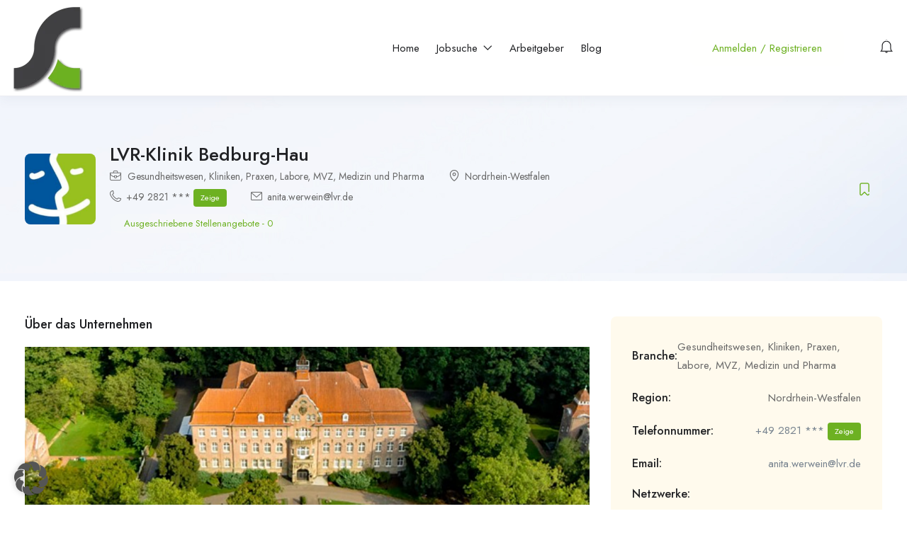

--- FILE ---
content_type: text/html; charset=UTF-8
request_url: https://www.stellencompass.de/employer/20055/
body_size: 32540
content:
<!DOCTYPE html>
<html lang="de" prefix="og: https://ogp.me/ns#" class="no-js">
<head>
	<meta charset="UTF-8">
	<meta name="viewport" content="width=device-width">
	<link rel="profile" href="//gmpg.org/xfn/11">
	
	<meta property="og:title" content="LVR-Klinik Bedburg-Hau" /><meta property="og:image" content="https://www.stellencompass.de/wp-content/uploads/2023/06/20055_logo.png" /><!-- Google tag (gtag.js) consent mode dataLayer added by Site Kit -->
<script type="text/javascript" id="google_gtagjs-js-consent-mode-data-layer">
/* <![CDATA[ */
window.dataLayer = window.dataLayer || [];function gtag(){dataLayer.push(arguments);}
gtag('consent', 'default', {"ad_personalization":"denied","ad_storage":"denied","ad_user_data":"denied","analytics_storage":"denied","functionality_storage":"denied","security_storage":"denied","personalization_storage":"denied","region":["AT","BE","BG","CH","CY","CZ","DE","DK","EE","ES","FI","FR","GB","GR","HR","HU","IE","IS","IT","LI","LT","LU","LV","MT","NL","NO","PL","PT","RO","SE","SI","SK"],"wait_for_update":500});
window._googlesitekitConsentCategoryMap = {"statistics":["analytics_storage"],"marketing":["ad_storage","ad_user_data","ad_personalization"],"functional":["functionality_storage","security_storage"],"preferences":["personalization_storage"]};
window._googlesitekitConsents = {"ad_personalization":"denied","ad_storage":"denied","ad_user_data":"denied","analytics_storage":"denied","functionality_storage":"denied","security_storage":"denied","personalization_storage":"denied","region":["AT","BE","BG","CH","CY","CZ","DE","DK","EE","ES","FI","FR","GB","GR","HR","HU","IE","IS","IT","LI","LT","LU","LV","MT","NL","NO","PL","PT","RO","SE","SI","SK"],"wait_for_update":500};
/* ]]> */
</script>
<!-- End Google tag (gtag.js) consent mode dataLayer added by Site Kit -->

<!-- Open Graph Meta Tags generated by Blog2Social 873 - https://www.blog2social.com -->
<meta property="og:title" content="LVR-Klinik Bedburg-Hau"/>
<meta property="og:description" content="Haupteingang zur Hauptverwaltung der LVR-Klinik Bedburg-Hau     Die LVR-Klinik Bedburg-Hau stellt heute eine der größten Einrichtungen in Nordrhein-Westf"/>
<meta property="og:url" content="/employer/20055/"/>
<meta property="og:image" content="https://www.stellencompass.de/wp-content/uploads/2023/06/20055_logo.png"/>
<meta property="og:image:width" content="234" />
<meta property="og:image:height" content="234" />
<meta property="og:type" content="article"/>
<meta property="og:article:published_time" content="2023-06-12 09:44:00"/>
<meta property="og:article:modified_time" content="2024-04-25 11:49:26"/>
<!-- Open Graph Meta Tags generated by Blog2Social 873 - https://www.blog2social.com -->

<!-- Twitter Card generated by Blog2Social 873 - https://www.blog2social.com -->
<meta name="twitter:card" content="summary">
<meta name="twitter:title" content="LVR-Klinik Bedburg-Hau"/>
<meta name="twitter:description" content="Haupteingang zur Hauptverwaltung der LVR-Klinik Bedburg-Hau     Die LVR-Klinik Bedburg-Hau stellt heute eine der größten Einrichtungen in Nordrhein-Westf"/>
<meta name="twitter:image" content="https://www.stellencompass.de/wp-content/uploads/2023/06/20055_logo.png"/>
<!-- Twitter Card generated by Blog2Social 873 - https://www.blog2social.com -->
<meta name="author" content="20055"/>

<!-- Suchmaschinen-Optimierung durch Rank Math PRO - https://rankmath.com/ -->
<title>LVR-KlinikBedburg-Hau in Nordrhein-Westfalen | Stellencompass.de</title>
<link data-rocket-prefetch href="https://fonts.googleapis.com" rel="dns-prefetch">
<link data-rocket-prefetch href="https://www.gstatic.cn" rel="dns-prefetch">
<link data-rocket-prefetch href="https://www.googletagmanager.com" rel="dns-prefetch">
<link data-rocket-prefetch href="https://maps.googleapis.com" rel="dns-prefetch">
<link data-rocket-prefetch href="https://www.recaptcha.net" rel="dns-prefetch">
<meta name="description" content="Alle Stellenangebote von der LVR-Klinik Bedburg-Hau in Nordrhein-Westfalen auf einen Blick. Schau vorbei und finde deinen Job auf Stellencompass.de"/>
<meta name="robots" content="follow, index, max-snippet:-1, max-video-preview:-1, max-image-preview:large"/>
<link rel="canonical" href="https://www.stellencompass.de/employer/20055/" />
<meta property="og:locale" content="de_DE" />
<meta property="og:type" content="article" />
<meta property="og:title" content="LVR-Klinik Bedburg-Hau in Nordrhein-Westfalen | Stellencompass.de" />
<meta property="og:description" content="Alle Stellenangebote von der LVR-Klinik Bedburg-Hau in Nordrhein-Westfalen auf einen Blick. Schau vorbei und finde deinen Job auf Stellencompass.de" />
<meta property="og:url" content="https://www.stellencompass.de/employer/20055/" />
<meta property="og:site_name" content="Stellencompass - Top-Stellenangebote &amp; Jobs auf stellencompass.de" />
<meta property="article:publisher" content="https://www.facebook.com/stellencompass/" />
<meta property="og:updated_time" content="2024-04-25T11:49:26+02:00" />
<meta property="og:image" content="https://www.stellencompass.de/wp-content/uploads/2023/06/20055_logo.png" />
<meta property="og:image:secure_url" content="https://www.stellencompass.de/wp-content/uploads/2023/06/20055_logo.png" />
<meta property="og:image:width" content="234" />
<meta property="og:image:height" content="234" />
<meta property="og:image:alt" content="LVR-Klinik Bedburg-Hau" />
<meta property="og:image:type" content="image/png" />
<meta property="article:published_time" content="2023-06-12T09:44:00+02:00" />
<meta property="article:modified_time" content="2024-04-25T11:49:26+02:00" />
<meta name="twitter:card" content="summary_large_image" />
<meta name="twitter:title" content="LVR-KlinikBedburg-Hau in Nordrhein-Westfalen | Stellencompass.de" />
<meta name="twitter:description" content="Alle Stellenangebote von der LVR-Klinik Bedburg-Hau in Nordrhein-Westfalen auf einen Blick. Schau vorbei und finde deinen Job auf Stellencompass.de" />
<meta name="twitter:site" content="@stellencompass" />
<meta name="twitter:creator" content="@stellencompass" />
<meta name="twitter:image" content="https://www.stellencompass.de/wp-content/uploads/2023/06/20055_logo.png" />
<script type="application/ld+json" class="rank-math-schema-pro">{"@context":"https://schema.org","@graph":[{"@type":"Place","@id":"https://www.stellencompass.de/#place","address":{"@type":"PostalAddress","streetAddress":"Zum Erlenbusch","addressLocality":"M\u00fcnster","addressRegion":"NRW","postalCode":"48167","addressCountry":"DE"}},{"@type":["NewsMediaOrganization","Organization"],"@id":"https://www.stellencompass.de/#organization","name":"Stellencompass - Top-Stellenangebote &amp; Jobs auf stellencompass.de","url":"https://stellencompass.de","sameAs":["https://www.facebook.com/stellencompass/","https://twitter.com/stellencompass","https://www.instagram.com/stellencompass/","https://de.pinterest.com/GD_Medienverlag/stellennews/"],"email":"stellencompass@gdmedien.de","address":{"@type":"PostalAddress","streetAddress":"Zum Erlenbusch","addressLocality":"M\u00fcnster","addressRegion":"NRW","postalCode":"48167","addressCountry":"DE"},"logo":{"@type":"ImageObject","@id":"https://www.stellencompass.de/#logo","url":"https://www.stellencompass.de/wp-content/uploads/2022/01/sc-logo-2021-2-300x292-1.png","contentUrl":"https://www.stellencompass.de/wp-content/uploads/2022/01/sc-logo-2021-2-300x292-1.png","caption":"Stellencompass - Top-Stellenangebote &amp; Jobs auf stellencompass.de","inLanguage":"de","width":"300","height":"292"},"contactPoint":[{"@type":"ContactPoint","telephone":"+49 251 609679-60","contactType":"customer support"}],"description":"Stellencompass - Top-Stellenangebote &amp; Jobs auf stellencompass.de, immer die besten Jobangebote f\u00fcr alle Branchen und Berufe, t\u00e4glich aktuell.","location":{"@id":"https://www.stellencompass.de/#place"}},{"@type":"WebSite","@id":"https://www.stellencompass.de/#website","url":"https://www.stellencompass.de","name":"Stellencompass - Top-Stellenangebote &amp; Jobs auf stellencompass.de","alternateName":"SC","publisher":{"@id":"https://www.stellencompass.de/#organization"},"inLanguage":"de"},{"@type":"ImageObject","@id":"https://www.stellencompass.de/wp-content/uploads/2023/06/20055_logo.png","url":"https://www.stellencompass.de/wp-content/uploads/2023/06/20055_logo.png","width":"234","height":"234","inLanguage":"de"},{"@type":"BreadcrumbList","@id":"https://www.stellencompass.de/employer/20055/#breadcrumb","itemListElement":[{"@type":"ListItem","position":"1","item":{"@id":"https://www.stellencompass.de","name":"Startseite"}},{"@type":"ListItem","position":"2","item":{"@id":"https://www.stellencompass.de/employers/","name":"Unternehmen"}},{"@type":"ListItem","position":"3","item":{"@id":"https://www.stellencompass.de/employer/20055/","name":"LVR-Klinik Bedburg-Hau"}}]},{"@type":"WebPage","@id":"https://www.stellencompass.de/employer/20055/#webpage","url":"https://www.stellencompass.de/employer/20055/","name":"LVR-KlinikBedburg-Hau in Nordrhein-Westfalen | Stellencompass.de","datePublished":"2023-06-12T09:44:00+02:00","dateModified":"2024-04-25T11:49:26+02:00","isPartOf":{"@id":"https://www.stellencompass.de/#website"},"primaryImageOfPage":{"@id":"https://www.stellencompass.de/wp-content/uploads/2023/06/20055_logo.png"},"inLanguage":"de","breadcrumb":{"@id":"https://www.stellencompass.de/employer/20055/#breadcrumb"}},{"@type":"Person","@id":"https://www.stellencompass.de/author/20055/","name":"20055","url":"https://www.stellencompass.de/author/20055/","image":{"@type":"ImageObject","@id":"https://secure.gravatar.com/avatar/00926b3683eca484515b283ce13866426e40aef23a4ec85101b2928504ced1c8?s=96&amp;d=mm&amp;r=g","url":"https://secure.gravatar.com/avatar/00926b3683eca484515b283ce13866426e40aef23a4ec85101b2928504ced1c8?s=96&amp;d=mm&amp;r=g","caption":"20055","inLanguage":"de"},"worksFor":{"@id":"https://www.stellencompass.de/#organization"}},{"@type":"Article","headline":"LVR-KlinikBedburg-Hau in Nordrhein-Westfalen | Stellencompass.de","datePublished":"2023-06-12T09:44:00+02:00","dateModified":"2024-04-25T11:49:26+02:00","author":{"@id":"https://www.stellencompass.de/author/20055/","name":"20055"},"publisher":{"@id":"https://www.stellencompass.de/#organization"},"description":"Alle Stellenangebote von der LVR-Klinik Bedburg-Hau in Nordrhein-Westfalen auf einen Blick. Schau vorbei und finde deinen Job auf Stellencompass.de","name":"LVR-KlinikBedburg-Hau in Nordrhein-Westfalen | Stellencompass.de","@id":"https://www.stellencompass.de/employer/20055/#richSnippet","isPartOf":{"@id":"https://www.stellencompass.de/employer/20055/#webpage"},"image":{"@id":"https://www.stellencompass.de/wp-content/uploads/2023/06/20055_logo.png"},"inLanguage":"de","mainEntityOfPage":{"@id":"https://www.stellencompass.de/employer/20055/#webpage"}}]}</script>
<!-- /Rank Math WordPress SEO Plugin -->

<link rel='dns-prefetch' href='//maps.googleapis.com' />
<link rel='dns-prefetch' href='//www.googletagmanager.com' />
<link rel="alternate" title="oEmbed (JSON)" type="application/json+oembed" href="https://www.stellencompass.de/wp-json/oembed/1.0/embed?url=https%3A%2F%2Fwww.stellencompass.de%2Femployer%2F20055%2F" />
<link rel="alternate" title="oEmbed (XML)" type="text/xml+oembed" href="https://www.stellencompass.de/wp-json/oembed/1.0/embed?url=https%3A%2F%2Fwww.stellencompass.de%2Femployer%2F20055%2F&#038;format=xml" />
		<!-- This site uses the Google Analytics by MonsterInsights plugin v9.11.1 - Using Analytics tracking - https://www.monsterinsights.com/ -->
							<script data-borlabs-cookie-script-blocker-id='monster-insights' data-borlabs-cookie-script-blocker-src="//www.googletagmanager.com/gtag/js?id=G-BNTL8DKFZB"  data-cfasync="false" data-wpfc-render="false" type="text/template"></script>
			<script data-borlabs-cookie-script-blocker-id='monster-insights' data-cfasync="false" data-wpfc-render="false" type="text/template">
				var mi_version = '9.11.1';
				var mi_track_user = true;
				var mi_no_track_reason = '';
								var MonsterInsightsDefaultLocations = {"page_location":"https:\/\/www.stellencompass.de\/employer\/20055\/"};
								if ( typeof MonsterInsightsPrivacyGuardFilter === 'function' ) {
					var MonsterInsightsLocations = (typeof MonsterInsightsExcludeQuery === 'object') ? MonsterInsightsPrivacyGuardFilter( MonsterInsightsExcludeQuery ) : MonsterInsightsPrivacyGuardFilter( MonsterInsightsDefaultLocations );
				} else {
					var MonsterInsightsLocations = (typeof MonsterInsightsExcludeQuery === 'object') ? MonsterInsightsExcludeQuery : MonsterInsightsDefaultLocations;
				}

								var disableStrs = [
										'ga-disable-G-BNTL8DKFZB',
									];

				/* Function to detect opted out users */
				function __gtagTrackerIsOptedOut() {
					for (var index = 0; index < disableStrs.length; index++) {
						if (document.cookie.indexOf(disableStrs[index] + '=true') > -1) {
							return true;
						}
					}

					return false;
				}

				/* Disable tracking if the opt-out cookie exists. */
				if (__gtagTrackerIsOptedOut()) {
					for (var index = 0; index < disableStrs.length; index++) {
						window[disableStrs[index]] = true;
					}
				}

				/* Opt-out function */
				function __gtagTrackerOptout() {
					for (var index = 0; index < disableStrs.length; index++) {
						document.cookie = disableStrs[index] + '=true; expires=Thu, 31 Dec 2099 23:59:59 UTC; path=/';
						window[disableStrs[index]] = true;
					}
				}

				if ('undefined' === typeof gaOptout) {
					function gaOptout() {
						__gtagTrackerOptout();
					}
				}
								window.dataLayer = window.dataLayer || [];

				window.MonsterInsightsDualTracker = {
					helpers: {},
					trackers: {},
				};
				if (mi_track_user) {
					function __gtagDataLayer() {
						dataLayer.push(arguments);
					}

					function __gtagTracker(type, name, parameters) {
						if (!parameters) {
							parameters = {};
						}

						if (parameters.send_to) {
							__gtagDataLayer.apply(null, arguments);
							return;
						}

						if (type === 'event') {
														parameters.send_to = monsterinsights_frontend.v4_id;
							var hookName = name;
							if (typeof parameters['event_category'] !== 'undefined') {
								hookName = parameters['event_category'] + ':' + name;
							}

							if (typeof MonsterInsightsDualTracker.trackers[hookName] !== 'undefined') {
								MonsterInsightsDualTracker.trackers[hookName](parameters);
							} else {
								__gtagDataLayer('event', name, parameters);
							}
							
						} else {
							__gtagDataLayer.apply(null, arguments);
						}
					}

					__gtagTracker('js', new Date());
					__gtagTracker('set', {
						'developer_id.dZGIzZG': true,
											});
					if ( MonsterInsightsLocations.page_location ) {
						__gtagTracker('set', MonsterInsightsLocations);
					}
										__gtagTracker('config', 'G-BNTL8DKFZB', {"forceSSL":"true","link_attribution":"true"} );
										window.gtag = __gtagTracker;										(function () {
						/* https://developers.google.com/analytics/devguides/collection/analyticsjs/ */
						/* ga and __gaTracker compatibility shim. */
						var noopfn = function () {
							return null;
						};
						var newtracker = function () {
							return new Tracker();
						};
						var Tracker = function () {
							return null;
						};
						var p = Tracker.prototype;
						p.get = noopfn;
						p.set = noopfn;
						p.send = function () {
							var args = Array.prototype.slice.call(arguments);
							args.unshift('send');
							__gaTracker.apply(null, args);
						};
						var __gaTracker = function () {
							var len = arguments.length;
							if (len === 0) {
								return;
							}
							var f = arguments[len - 1];
							if (typeof f !== 'object' || f === null || typeof f.hitCallback !== 'function') {
								if ('send' === arguments[0]) {
									var hitConverted, hitObject = false, action;
									if ('event' === arguments[1]) {
										if ('undefined' !== typeof arguments[3]) {
											hitObject = {
												'eventAction': arguments[3],
												'eventCategory': arguments[2],
												'eventLabel': arguments[4],
												'value': arguments[5] ? arguments[5] : 1,
											}
										}
									}
									if ('pageview' === arguments[1]) {
										if ('undefined' !== typeof arguments[2]) {
											hitObject = {
												'eventAction': 'page_view',
												'page_path': arguments[2],
											}
										}
									}
									if (typeof arguments[2] === 'object') {
										hitObject = arguments[2];
									}
									if (typeof arguments[5] === 'object') {
										Object.assign(hitObject, arguments[5]);
									}
									if ('undefined' !== typeof arguments[1].hitType) {
										hitObject = arguments[1];
										if ('pageview' === hitObject.hitType) {
											hitObject.eventAction = 'page_view';
										}
									}
									if (hitObject) {
										action = 'timing' === arguments[1].hitType ? 'timing_complete' : hitObject.eventAction;
										hitConverted = mapArgs(hitObject);
										__gtagTracker('event', action, hitConverted);
									}
								}
								return;
							}

							function mapArgs(args) {
								var arg, hit = {};
								var gaMap = {
									'eventCategory': 'event_category',
									'eventAction': 'event_action',
									'eventLabel': 'event_label',
									'eventValue': 'event_value',
									'nonInteraction': 'non_interaction',
									'timingCategory': 'event_category',
									'timingVar': 'name',
									'timingValue': 'value',
									'timingLabel': 'event_label',
									'page': 'page_path',
									'location': 'page_location',
									'title': 'page_title',
									'referrer' : 'page_referrer',
								};
								for (arg in args) {
																		if (!(!args.hasOwnProperty(arg) || !gaMap.hasOwnProperty(arg))) {
										hit[gaMap[arg]] = args[arg];
									} else {
										hit[arg] = args[arg];
									}
								}
								return hit;
							}

							try {
								f.hitCallback();
							} catch (ex) {
							}
						};
						__gaTracker.create = newtracker;
						__gaTracker.getByName = newtracker;
						__gaTracker.getAll = function () {
							return [];
						};
						__gaTracker.remove = noopfn;
						__gaTracker.loaded = true;
						window['__gaTracker'] = __gaTracker;
					})();
									} else {
										console.log("");
					(function () {
						function __gtagTracker() {
							return null;
						}

						window['__gtagTracker'] = __gtagTracker;
						window['gtag'] = __gtagTracker;
					})();
									}
			</script>
							<!-- / Google Analytics by MonsterInsights -->
		<link data-minify="1" rel='stylesheet' id='sgr-css' href='https://www.stellencompass.de/wp-content/cache/min/1/wp-content/plugins/simple-google-recaptcha/sgr.css?ver=1768991871' type='text/css' media='all' />
<style id='wp-emoji-styles-inline-css' type='text/css'>

	img.wp-smiley, img.emoji {
		display: inline !important;
		border: none !important;
		box-shadow: none !important;
		height: 1em !important;
		width: 1em !important;
		margin: 0 0.07em !important;
		vertical-align: -0.1em !important;
		background: none !important;
		padding: 0 !important;
	}
/*# sourceURL=wp-emoji-styles-inline-css */
</style>
<link rel='stylesheet' id='wp-block-library-css' href='https://www.stellencompass.de/wp-includes/css/dist/block-library/style.min.css?ver=6.9' type='text/css' media='all' />
<style id='wp-block-library-theme-inline-css' type='text/css'>
.wp-block-audio :where(figcaption){color:#555;font-size:13px;text-align:center}.is-dark-theme .wp-block-audio :where(figcaption){color:#ffffffa6}.wp-block-audio{margin:0 0 1em}.wp-block-code{border:1px solid #ccc;border-radius:4px;font-family:Menlo,Consolas,monaco,monospace;padding:.8em 1em}.wp-block-embed :where(figcaption){color:#555;font-size:13px;text-align:center}.is-dark-theme .wp-block-embed :where(figcaption){color:#ffffffa6}.wp-block-embed{margin:0 0 1em}.blocks-gallery-caption{color:#555;font-size:13px;text-align:center}.is-dark-theme .blocks-gallery-caption{color:#ffffffa6}:root :where(.wp-block-image figcaption){color:#555;font-size:13px;text-align:center}.is-dark-theme :root :where(.wp-block-image figcaption){color:#ffffffa6}.wp-block-image{margin:0 0 1em}.wp-block-pullquote{border-bottom:4px solid;border-top:4px solid;color:currentColor;margin-bottom:1.75em}.wp-block-pullquote :where(cite),.wp-block-pullquote :where(footer),.wp-block-pullquote__citation{color:currentColor;font-size:.8125em;font-style:normal;text-transform:uppercase}.wp-block-quote{border-left:.25em solid;margin:0 0 1.75em;padding-left:1em}.wp-block-quote cite,.wp-block-quote footer{color:currentColor;font-size:.8125em;font-style:normal;position:relative}.wp-block-quote:where(.has-text-align-right){border-left:none;border-right:.25em solid;padding-left:0;padding-right:1em}.wp-block-quote:where(.has-text-align-center){border:none;padding-left:0}.wp-block-quote.is-large,.wp-block-quote.is-style-large,.wp-block-quote:where(.is-style-plain){border:none}.wp-block-search .wp-block-search__label{font-weight:700}.wp-block-search__button{border:1px solid #ccc;padding:.375em .625em}:where(.wp-block-group.has-background){padding:1.25em 2.375em}.wp-block-separator.has-css-opacity{opacity:.4}.wp-block-separator{border:none;border-bottom:2px solid;margin-left:auto;margin-right:auto}.wp-block-separator.has-alpha-channel-opacity{opacity:1}.wp-block-separator:not(.is-style-wide):not(.is-style-dots){width:100px}.wp-block-separator.has-background:not(.is-style-dots){border-bottom:none;height:1px}.wp-block-separator.has-background:not(.is-style-wide):not(.is-style-dots){height:2px}.wp-block-table{margin:0 0 1em}.wp-block-table td,.wp-block-table th{word-break:normal}.wp-block-table :where(figcaption){color:#555;font-size:13px;text-align:center}.is-dark-theme .wp-block-table :where(figcaption){color:#ffffffa6}.wp-block-video :where(figcaption){color:#555;font-size:13px;text-align:center}.is-dark-theme .wp-block-video :where(figcaption){color:#ffffffa6}.wp-block-video{margin:0 0 1em}:root :where(.wp-block-template-part.has-background){margin-bottom:0;margin-top:0;padding:1.25em 2.375em}
/*# sourceURL=/wp-includes/css/dist/block-library/theme.min.css */
</style>
<style id='classic-theme-styles-inline-css' type='text/css'>
/*! This file is auto-generated */
.wp-block-button__link{color:#fff;background-color:#32373c;border-radius:9999px;box-shadow:none;text-decoration:none;padding:calc(.667em + 2px) calc(1.333em + 2px);font-size:1.125em}.wp-block-file__button{background:#32373c;color:#fff;text-decoration:none}
/*# sourceURL=/wp-includes/css/classic-themes.min.css */
</style>
<style id='global-styles-inline-css' type='text/css'>
:root{--wp--preset--aspect-ratio--square: 1;--wp--preset--aspect-ratio--4-3: 4/3;--wp--preset--aspect-ratio--3-4: 3/4;--wp--preset--aspect-ratio--3-2: 3/2;--wp--preset--aspect-ratio--2-3: 2/3;--wp--preset--aspect-ratio--16-9: 16/9;--wp--preset--aspect-ratio--9-16: 9/16;--wp--preset--color--black: #000000;--wp--preset--color--cyan-bluish-gray: #abb8c3;--wp--preset--color--white: #ffffff;--wp--preset--color--pale-pink: #f78da7;--wp--preset--color--vivid-red: #cf2e2e;--wp--preset--color--luminous-vivid-orange: #ff6900;--wp--preset--color--luminous-vivid-amber: #fcb900;--wp--preset--color--light-green-cyan: #7bdcb5;--wp--preset--color--vivid-green-cyan: #00d084;--wp--preset--color--pale-cyan-blue: #8ed1fc;--wp--preset--color--vivid-cyan-blue: #0693e3;--wp--preset--color--vivid-purple: #9b51e0;--wp--preset--gradient--vivid-cyan-blue-to-vivid-purple: linear-gradient(135deg,rgb(6,147,227) 0%,rgb(155,81,224) 100%);--wp--preset--gradient--light-green-cyan-to-vivid-green-cyan: linear-gradient(135deg,rgb(122,220,180) 0%,rgb(0,208,130) 100%);--wp--preset--gradient--luminous-vivid-amber-to-luminous-vivid-orange: linear-gradient(135deg,rgb(252,185,0) 0%,rgb(255,105,0) 100%);--wp--preset--gradient--luminous-vivid-orange-to-vivid-red: linear-gradient(135deg,rgb(255,105,0) 0%,rgb(207,46,46) 100%);--wp--preset--gradient--very-light-gray-to-cyan-bluish-gray: linear-gradient(135deg,rgb(238,238,238) 0%,rgb(169,184,195) 100%);--wp--preset--gradient--cool-to-warm-spectrum: linear-gradient(135deg,rgb(74,234,220) 0%,rgb(151,120,209) 20%,rgb(207,42,186) 40%,rgb(238,44,130) 60%,rgb(251,105,98) 80%,rgb(254,248,76) 100%);--wp--preset--gradient--blush-light-purple: linear-gradient(135deg,rgb(255,206,236) 0%,rgb(152,150,240) 100%);--wp--preset--gradient--blush-bordeaux: linear-gradient(135deg,rgb(254,205,165) 0%,rgb(254,45,45) 50%,rgb(107,0,62) 100%);--wp--preset--gradient--luminous-dusk: linear-gradient(135deg,rgb(255,203,112) 0%,rgb(199,81,192) 50%,rgb(65,88,208) 100%);--wp--preset--gradient--pale-ocean: linear-gradient(135deg,rgb(255,245,203) 0%,rgb(182,227,212) 50%,rgb(51,167,181) 100%);--wp--preset--gradient--electric-grass: linear-gradient(135deg,rgb(202,248,128) 0%,rgb(113,206,126) 100%);--wp--preset--gradient--midnight: linear-gradient(135deg,rgb(2,3,129) 0%,rgb(40,116,252) 100%);--wp--preset--font-size--small: 13px;--wp--preset--font-size--medium: 20px;--wp--preset--font-size--large: 36px;--wp--preset--font-size--x-large: 42px;--wp--preset--spacing--20: 0.44rem;--wp--preset--spacing--30: 0.67rem;--wp--preset--spacing--40: 1rem;--wp--preset--spacing--50: 1.5rem;--wp--preset--spacing--60: 2.25rem;--wp--preset--spacing--70: 3.38rem;--wp--preset--spacing--80: 5.06rem;--wp--preset--shadow--natural: 6px 6px 9px rgba(0, 0, 0, 0.2);--wp--preset--shadow--deep: 12px 12px 50px rgba(0, 0, 0, 0.4);--wp--preset--shadow--sharp: 6px 6px 0px rgba(0, 0, 0, 0.2);--wp--preset--shadow--outlined: 6px 6px 0px -3px rgb(255, 255, 255), 6px 6px rgb(0, 0, 0);--wp--preset--shadow--crisp: 6px 6px 0px rgb(0, 0, 0);}:where(.is-layout-flex){gap: 0.5em;}:where(.is-layout-grid){gap: 0.5em;}body .is-layout-flex{display: flex;}.is-layout-flex{flex-wrap: wrap;align-items: center;}.is-layout-flex > :is(*, div){margin: 0;}body .is-layout-grid{display: grid;}.is-layout-grid > :is(*, div){margin: 0;}:where(.wp-block-columns.is-layout-flex){gap: 2em;}:where(.wp-block-columns.is-layout-grid){gap: 2em;}:where(.wp-block-post-template.is-layout-flex){gap: 1.25em;}:where(.wp-block-post-template.is-layout-grid){gap: 1.25em;}.has-black-color{color: var(--wp--preset--color--black) !important;}.has-cyan-bluish-gray-color{color: var(--wp--preset--color--cyan-bluish-gray) !important;}.has-white-color{color: var(--wp--preset--color--white) !important;}.has-pale-pink-color{color: var(--wp--preset--color--pale-pink) !important;}.has-vivid-red-color{color: var(--wp--preset--color--vivid-red) !important;}.has-luminous-vivid-orange-color{color: var(--wp--preset--color--luminous-vivid-orange) !important;}.has-luminous-vivid-amber-color{color: var(--wp--preset--color--luminous-vivid-amber) !important;}.has-light-green-cyan-color{color: var(--wp--preset--color--light-green-cyan) !important;}.has-vivid-green-cyan-color{color: var(--wp--preset--color--vivid-green-cyan) !important;}.has-pale-cyan-blue-color{color: var(--wp--preset--color--pale-cyan-blue) !important;}.has-vivid-cyan-blue-color{color: var(--wp--preset--color--vivid-cyan-blue) !important;}.has-vivid-purple-color{color: var(--wp--preset--color--vivid-purple) !important;}.has-black-background-color{background-color: var(--wp--preset--color--black) !important;}.has-cyan-bluish-gray-background-color{background-color: var(--wp--preset--color--cyan-bluish-gray) !important;}.has-white-background-color{background-color: var(--wp--preset--color--white) !important;}.has-pale-pink-background-color{background-color: var(--wp--preset--color--pale-pink) !important;}.has-vivid-red-background-color{background-color: var(--wp--preset--color--vivid-red) !important;}.has-luminous-vivid-orange-background-color{background-color: var(--wp--preset--color--luminous-vivid-orange) !important;}.has-luminous-vivid-amber-background-color{background-color: var(--wp--preset--color--luminous-vivid-amber) !important;}.has-light-green-cyan-background-color{background-color: var(--wp--preset--color--light-green-cyan) !important;}.has-vivid-green-cyan-background-color{background-color: var(--wp--preset--color--vivid-green-cyan) !important;}.has-pale-cyan-blue-background-color{background-color: var(--wp--preset--color--pale-cyan-blue) !important;}.has-vivid-cyan-blue-background-color{background-color: var(--wp--preset--color--vivid-cyan-blue) !important;}.has-vivid-purple-background-color{background-color: var(--wp--preset--color--vivid-purple) !important;}.has-black-border-color{border-color: var(--wp--preset--color--black) !important;}.has-cyan-bluish-gray-border-color{border-color: var(--wp--preset--color--cyan-bluish-gray) !important;}.has-white-border-color{border-color: var(--wp--preset--color--white) !important;}.has-pale-pink-border-color{border-color: var(--wp--preset--color--pale-pink) !important;}.has-vivid-red-border-color{border-color: var(--wp--preset--color--vivid-red) !important;}.has-luminous-vivid-orange-border-color{border-color: var(--wp--preset--color--luminous-vivid-orange) !important;}.has-luminous-vivid-amber-border-color{border-color: var(--wp--preset--color--luminous-vivid-amber) !important;}.has-light-green-cyan-border-color{border-color: var(--wp--preset--color--light-green-cyan) !important;}.has-vivid-green-cyan-border-color{border-color: var(--wp--preset--color--vivid-green-cyan) !important;}.has-pale-cyan-blue-border-color{border-color: var(--wp--preset--color--pale-cyan-blue) !important;}.has-vivid-cyan-blue-border-color{border-color: var(--wp--preset--color--vivid-cyan-blue) !important;}.has-vivid-purple-border-color{border-color: var(--wp--preset--color--vivid-purple) !important;}.has-vivid-cyan-blue-to-vivid-purple-gradient-background{background: var(--wp--preset--gradient--vivid-cyan-blue-to-vivid-purple) !important;}.has-light-green-cyan-to-vivid-green-cyan-gradient-background{background: var(--wp--preset--gradient--light-green-cyan-to-vivid-green-cyan) !important;}.has-luminous-vivid-amber-to-luminous-vivid-orange-gradient-background{background: var(--wp--preset--gradient--luminous-vivid-amber-to-luminous-vivid-orange) !important;}.has-luminous-vivid-orange-to-vivid-red-gradient-background{background: var(--wp--preset--gradient--luminous-vivid-orange-to-vivid-red) !important;}.has-very-light-gray-to-cyan-bluish-gray-gradient-background{background: var(--wp--preset--gradient--very-light-gray-to-cyan-bluish-gray) !important;}.has-cool-to-warm-spectrum-gradient-background{background: var(--wp--preset--gradient--cool-to-warm-spectrum) !important;}.has-blush-light-purple-gradient-background{background: var(--wp--preset--gradient--blush-light-purple) !important;}.has-blush-bordeaux-gradient-background{background: var(--wp--preset--gradient--blush-bordeaux) !important;}.has-luminous-dusk-gradient-background{background: var(--wp--preset--gradient--luminous-dusk) !important;}.has-pale-ocean-gradient-background{background: var(--wp--preset--gradient--pale-ocean) !important;}.has-electric-grass-gradient-background{background: var(--wp--preset--gradient--electric-grass) !important;}.has-midnight-gradient-background{background: var(--wp--preset--gradient--midnight) !important;}.has-small-font-size{font-size: var(--wp--preset--font-size--small) !important;}.has-medium-font-size{font-size: var(--wp--preset--font-size--medium) !important;}.has-large-font-size{font-size: var(--wp--preset--font-size--large) !important;}.has-x-large-font-size{font-size: var(--wp--preset--font-size--x-large) !important;}
:where(.wp-block-post-template.is-layout-flex){gap: 1.25em;}:where(.wp-block-post-template.is-layout-grid){gap: 1.25em;}
:where(.wp-block-term-template.is-layout-flex){gap: 1.25em;}:where(.wp-block-term-template.is-layout-grid){gap: 1.25em;}
:where(.wp-block-columns.is-layout-flex){gap: 2em;}:where(.wp-block-columns.is-layout-grid){gap: 2em;}
:root :where(.wp-block-pullquote){font-size: 1.5em;line-height: 1.6;}
/*# sourceURL=global-styles-inline-css */
</style>
<link data-minify="1" rel='stylesheet' id='wpa-css-css' href='https://www.stellencompass.de/wp-content/cache/min/1/wp-content/plugins/honeypot/includes/css/wpa.css?ver=1768991871' type='text/css' media='all' />
<link data-minify="1" rel='stylesheet' id='magnific-css' href='https://www.stellencompass.de/wp-content/cache/min/1/wp-content/plugins/wp-job-board-pro/assets/js/magnific/magnific-popup.css?ver=1768991871' type='text/css' media='all' />
<link data-minify="1" rel='stylesheet' id='perfect-scrollbar-jquery-css' href='https://www.stellencompass.de/wp-content/cache/min/1/wp-content/plugins/wp-private-message/assets/css/perfect-scrollbar.css?ver=1768991871' type='text/css' media='all' />
<link data-minify="1" rel='stylesheet' id='leaflet-css' href='https://www.stellencompass.de/wp-content/cache/min/1/wp-content/plugins/wp-job-board-pro/assets/js/leaflet/leaflet.css?ver=1768991871' type='text/css' media='all' />
<link data-minify="1" rel='stylesheet' id='borlabs-cookie-custom-css' href='https://www.stellencompass.de/wp-content/cache/min/1/wp-content/cache/borlabs-cookie/1/borlabs-cookie-1-de.css?ver=1768991871' type='text/css' media='all' />
<link data-minify="1" rel='stylesheet' id='superio-theme-fonts-css' href='https://www.stellencompass.de/wp-content/cache/min/1/wp-content/uploads/fonts/fde4c0eaf1236c01985c3c30d4c50671/font.css?ver=1768991871' type='text/css' media='all' />
<link data-minify="1" rel='stylesheet' id='all-awesome-css' href='https://www.stellencompass.de/wp-content/cache/min/1/wp-content/themes/superio/css/all-awesome.css?ver=1768991871' type='text/css' media='all' />
<link data-minify="1" rel='stylesheet' id='superio-flaticon-css' href='https://www.stellencompass.de/wp-content/cache/min/1/wp-content/themes/superio/css/flaticon.css?ver=1768991871' type='text/css' media='all' />
<link data-minify="1" rel='stylesheet' id='themify-icons-css' href='https://www.stellencompass.de/wp-content/cache/min/1/wp-content/themes/superio/css/themify-icons.css?ver=1768991871' type='text/css' media='all' />
<link data-minify="1" rel='stylesheet' id='animate-css' href='https://www.stellencompass.de/wp-content/cache/min/1/wp-content/themes/superio/css/animate.css?ver=1768991871' type='text/css' media='all' />
<link data-minify="1" rel='stylesheet' id='bootstrap-css' href='https://www.stellencompass.de/wp-content/cache/min/1/wp-content/themes/superio/css/bootstrap.css?ver=1768991871' type='text/css' media='all' />
<link data-minify="1" rel='stylesheet' id='slick-css' href='https://www.stellencompass.de/wp-content/cache/min/1/wp-content/themes/superio/css/slick.css?ver=1768991871' type='text/css' media='all' />
<link data-minify="1" rel='stylesheet' id='magnific-popup-css' href='https://www.stellencompass.de/wp-content/cache/min/1/wp-content/themes/superio/css/magnific-popup.css?ver=1768991871' type='text/css' media='all' />
<link data-minify="1" rel='stylesheet' id='perfect-scrollbar-css' href='https://www.stellencompass.de/wp-content/cache/min/1/wp-content/themes/superio/css/perfect-scrollbar.css?ver=1768991871' type='text/css' media='all' />
<link rel='stylesheet' id='sliding-menu-css' href='https://www.stellencompass.de/wp-content/themes/superio/css/sliding-menu.min.css?ver=0.3.0' type='text/css' media='all' />
<link data-minify="1" rel='stylesheet' id='superio-template-css' href='https://www.stellencompass.de/wp-content/cache/min/1/wp-content/themes/superio/css/template.css?ver=1768991872' type='text/css' media='all' />
<style id='superio-template-inline-css' type='text/css'>
:root {--superio-theme-color: #f7ffee;--superio-theme-hover-color: #1451a4;--superio-theme-color-001: rgba(247, 255, 238, 0.01);		  --superio-theme-color-01: rgba(247, 255, 238, 0.1);		  --superio-theme-color-015: rgba(247, 255, 238, 0.15);		  --superio-theme-color-007: rgba(247, 255, 238, 0.07);		  --superio-theme-color-008: rgba(247, 255, 238, 0.08);		  --superio-theme-color-08: rgba(247, 255, 238, 0.8);		  --superio-theme-color-005: rgba(247, 255, 238, 0.05);--superio-main-font: 'Jost';--superio-heading-font: 'Jost';}
/*# sourceURL=superio-template-inline-css */
</style>
<link data-minify="1" rel='stylesheet' id='update-css' href='https://www.stellencompass.de/wp-content/cache/min/1/wp-content/themes/superio/css/update.css?ver=1768991872' type='text/css' media='all' />
<link data-minify="1" rel='stylesheet' id='superio-style-css' href='https://www.stellencompass.de/wp-content/cache/min/1/wp-content/themes/superio/style.css?ver=1768991872' type='text/css' media='all' />
<link data-minify="1" rel='stylesheet' id='superio-child-style-css' href='https://www.stellencompass.de/wp-content/cache/min/1/wp-content/themes/superio-child/style.css?ver=1768991872' type='text/css' media='all' />
<script type="text/javascript" id="sgr-js-extra">
/* <![CDATA[ */
var sgr = {"sgr_site_key":"6Lc1WuIkAAAAAImtJQWcT04sBU_-PS76wEBasXpR"};
//# sourceURL=sgr-js-extra
/* ]]> */
</script>
<script data-minify="1" type="text/javascript" src="https://www.stellencompass.de/wp-content/cache/min/1/wp-content/plugins/simple-google-recaptcha/sgr.js?ver=1768444574" id="sgr-js"></script>
<script type="text/javascript" src="https://www.stellencompass.de/wp-includes/js/jquery/jquery.min.js?ver=3.7.1" id="jquery-core-js"></script>
<script type="text/javascript" src="https://www.stellencompass.de/wp-includes/js/jquery/jquery-migrate.min.js?ver=3.4.1" id="jquery-migrate-js"></script>
<script data-borlabs-cookie-script-blocker-handle="monsterinsights-frontend-script" data-borlabs-cookie-script-blocker-id="monster-insights" type="text/template" data-borlabs-cookie-script-blocker-src="https://www.stellencompass.de/wp-content/plugins/google-analytics-for-wordpress/assets/js/frontend-gtag.min.js?ver=9.11.1" id="monsterinsights-frontend-script-js" data-wp-strategy="async"></script><script data-borlabs-cookie-script-blocker-handle="monsterinsights-frontend-script" data-borlabs-cookie-script-blocker-id="monster-insights" data-cfasync="false" data-wpfc-render="false" type="text/template" id='monsterinsights-frontend-script-js-extra'>/* <![CDATA[ */
var monsterinsights_frontend = {"js_events_tracking":"true","download_extensions":"doc,pdf,ppt,zip,xls,docx,pptx,xlsx","inbound_paths":"[{\"path\":\"\\\/go\\\/\",\"label\":\"affiliate\"},{\"path\":\"\\\/recommend\\\/\",\"label\":\"affiliate\"}]","home_url":"https:\/\/www.stellencompass.de","hash_tracking":"false","v4_id":"G-BNTL8DKFZB"};/* ]]> */
</script><script type="text/javascript" src="//maps.googleapis.com/maps/api/js?key=AIzaSyAjBG1GGuI-7OJ_2PpdIDmJoiArFlEzMsM&amp;libraries=geometry%2Cplaces&amp;ver=1" id="google-maps-js"></script>
<script data-no-optimize="1" data-no-minify="1" data-cfasync="false" nowprocket type="text/javascript" src="https://www.stellencompass.de/wp-content/cache/borlabs-cookie/1/borlabs-cookie-config-de.json.js?ver=3.3.23-59" id="borlabs-cookie-config-js"></script>

<!-- Google Tag (gtac.js) durch Site-Kit hinzugefügt -->
<!-- Von Site Kit hinzugefügtes Google-Analytics-Snippet -->
<script data-borlabs-cookie-script-blocker-id='monster-insights' type="text/template" data-borlabs-cookie-script-blocker-src="https://www.googletagmanager.com/gtag/js?id=GT-P3NC2TVP" id="google_gtagjs-js"></script>
<script type="text/javascript" id="google_gtagjs-js-after">
/* <![CDATA[ */
window.dataLayer = window.dataLayer || [];function gtag(){dataLayer.push(arguments);}
gtag("set","linker",{"domains":["www.stellencompass.de"]});
gtag("js", new Date());
gtag("set", "developer_id.dZTNiMT", true);
gtag("config", "GT-P3NC2TVP");
 window._googlesitekit = window._googlesitekit || {}; window._googlesitekit.throttledEvents = []; window._googlesitekit.gtagEvent = (name, data) => { var key = JSON.stringify( { name, data } ); if ( !! window._googlesitekit.throttledEvents[ key ] ) { return; } window._googlesitekit.throttledEvents[ key ] = true; setTimeout( () => { delete window._googlesitekit.throttledEvents[ key ]; }, 5 ); gtag( "event", name, { ...data, event_source: "site-kit" } ); }; 
//# sourceURL=google_gtagjs-js-after
/* ]]> */
</script>
<link rel="https://api.w.org/" href="https://www.stellencompass.de/wp-json/" /><link rel="alternate" title="JSON" type="application/json" href="https://www.stellencompass.de/wp-json/wp/v2/employer/15648" /><link rel='shortlink' href='https://www.stellencompass.de/?p=15648' />
<meta name="framework" content="Redux 4.1.24" /><meta name="generator" content="Site Kit by Google 1.170.0" /><meta name="generator" content="Elementor 3.34.2; features: additional_custom_breakpoints; settings: css_print_method-external, google_font-enabled, font_display-auto">
<style type="text/css">.recentcomments a{display:inline !important;padding:0 !important;margin:0 !important;}</style><script nowprocket data-no-optimize="1" data-no-minify="1" data-cfasync="false" data-borlabs-cookie-script-blocker-ignore>
if ('{{ iab-tcf-enabled }}' === '1' && ('0' === '1' || '1' === '1')) {
    window['gtag_enable_tcf_support'] = true;
}
window.dataLayer = window.dataLayer || [];
if (typeof gtag !== 'function') {
    function gtag() {
        dataLayer.push(arguments);
    }
}
gtag('set', 'developer_id.dYjRjMm', true);
if ('0' === '1' || '1' === '1') {
    if (window.BorlabsCookieGoogleConsentModeDefaultSet !== true) {
        let getCookieValue = function (name) {
            return document.cookie.match('(^|;)\\s*' + name + '\\s*=\\s*([^;]+)')?.pop() || '';
        };
        let cookieValue = getCookieValue('borlabs-cookie-gcs');
        let consentsFromCookie = {};
        if (cookieValue !== '') {
            consentsFromCookie = JSON.parse(decodeURIComponent(cookieValue));
        }
        let defaultValues = {
            'ad_storage': 'denied',
            'ad_user_data': 'denied',
            'ad_personalization': 'denied',
            'analytics_storage': 'denied',
            'functionality_storage': 'denied',
            'personalization_storage': 'denied',
            'security_storage': 'denied',
            'wait_for_update': 500,
        };
        gtag('consent', 'default', { ...defaultValues, ...consentsFromCookie });
    }
    window.BorlabsCookieGoogleConsentModeDefaultSet = true;
    let borlabsCookieConsentChangeHandler = function () {
        window.dataLayer = window.dataLayer || [];
        if (typeof gtag !== 'function') { function gtag(){dataLayer.push(arguments);} }

        let getCookieValue = function (name) {
            return document.cookie.match('(^|;)\\s*' + name + '\\s*=\\s*([^;]+)')?.pop() || '';
        };
        let cookieValue = getCookieValue('borlabs-cookie-gcs');
        let consentsFromCookie = {};
        if (cookieValue !== '') {
            consentsFromCookie = JSON.parse(decodeURIComponent(cookieValue));
        }

        consentsFromCookie.analytics_storage = BorlabsCookie.Consents.hasConsent('google-analytics-monster-insights') ? 'granted' : 'denied';

        BorlabsCookie.CookieLibrary.setCookie(
            'borlabs-cookie-gcs',
            JSON.stringify(consentsFromCookie),
            BorlabsCookie.Settings.automaticCookieDomainAndPath.value ? '' : BorlabsCookie.Settings.cookieDomain.value,
            BorlabsCookie.Settings.cookiePath.value,
            BorlabsCookie.Cookie.getPluginCookie().expires,
            BorlabsCookie.Settings.cookieSecure.value,
            BorlabsCookie.Settings.cookieSameSite.value
        );
    }
    document.addEventListener('borlabs-cookie-consent-saved', borlabsCookieConsentChangeHandler);
    document.addEventListener('borlabs-cookie-handle-unblock', borlabsCookieConsentChangeHandler);
}
if ('0' === '1') {
    document.addEventListener('borlabs-cookie-after-init', function () {
		window.BorlabsCookie.Unblock.unblockScriptBlockerId('monster-insights');
	});
}
</script><script nowprocket data-no-optimize="1" data-no-minify="1" data-cfasync="false" data-borlabs-cookie-script-blocker-ignore>
    (function () {
        if ('0' === '1' && '1' === '1') {
            window['gtag_enable_tcf_support'] = true;
        }
        window.dataLayer = window.dataLayer || [];
        if (typeof window.gtag !== 'function') {
            window.gtag = function () {
                window.dataLayer.push(arguments);
            };
        }
        gtag('set', 'developer_id.dYjRjMm', true);
        if ('1' === '1') {
            let getCookieValue = function (name) {
                return document.cookie.match('(^|;)\\s*' + name + '\\s*=\\s*([^;]+)')?.pop() || '';
            };
            const gtmRegionsData = '{{ google-tag-manager-cm-regional-defaults }}';
            let gtmRegions = [];
            if (gtmRegionsData !== '\{\{ google-tag-manager-cm-regional-defaults \}\}') {
                gtmRegions = JSON.parse(gtmRegionsData);
            }
            let defaultRegion = null;
            for (let gtmRegionIndex in gtmRegions) {
                let gtmRegion = gtmRegions[gtmRegionIndex];
                if (gtmRegion['google-tag-manager-cm-region'] === '') {
                    defaultRegion = gtmRegion;
                } else {
                    gtag('consent', 'default', {
                        'ad_storage': gtmRegion['google-tag-manager-cm-default-ad-storage'],
                        'ad_user_data': gtmRegion['google-tag-manager-cm-default-ad-user-data'],
                        'ad_personalization': gtmRegion['google-tag-manager-cm-default-ad-personalization'],
                        'analytics_storage': gtmRegion['google-tag-manager-cm-default-analytics-storage'],
                        'functionality_storage': gtmRegion['google-tag-manager-cm-default-functionality-storage'],
                        'personalization_storage': gtmRegion['google-tag-manager-cm-default-personalization-storage'],
                        'security_storage': gtmRegion['google-tag-manager-cm-default-security-storage'],
                        'region': gtmRegion['google-tag-manager-cm-region'].toUpperCase().split(','),
						'wait_for_update': 500,
                    });
                }
            }
            let cookieValue = getCookieValue('borlabs-cookie-gcs');
            let consentsFromCookie = {};
            if (cookieValue !== '') {
                consentsFromCookie = JSON.parse(decodeURIComponent(cookieValue));
            }
            let defaultValues = {
                'ad_storage': defaultRegion === null ? 'denied' : defaultRegion['google-tag-manager-cm-default-ad-storage'],
                'ad_user_data': defaultRegion === null ? 'denied' : defaultRegion['google-tag-manager-cm-default-ad-user-data'],
                'ad_personalization': defaultRegion === null ? 'denied' : defaultRegion['google-tag-manager-cm-default-ad-personalization'],
                'analytics_storage': defaultRegion === null ? 'denied' : defaultRegion['google-tag-manager-cm-default-analytics-storage'],
                'functionality_storage': defaultRegion === null ? 'denied' : defaultRegion['google-tag-manager-cm-default-functionality-storage'],
                'personalization_storage': defaultRegion === null ? 'denied' : defaultRegion['google-tag-manager-cm-default-personalization-storage'],
                'security_storage': defaultRegion === null ? 'denied' : defaultRegion['google-tag-manager-cm-default-security-storage'],
                'wait_for_update': 500,
            };
            gtag('consent', 'default', {...defaultValues, ...consentsFromCookie});
            gtag('set', 'ads_data_redaction', true);
        }

        if ('0' === '1') {
            let url = new URL(window.location.href);

            if ((url.searchParams.has('gtm_debug') && url.searchParams.get('gtm_debug') !== '') || document.cookie.indexOf('__TAG_ASSISTANT=') !== -1 || document.documentElement.hasAttribute('data-tag-assistant-present')) {
                /* GTM block start */
                (function(w,d,s,l,i){w[l]=w[l]||[];w[l].push({'gtm.start':
                        new Date().getTime(),event:'gtm.js'});var f=d.getElementsByTagName(s)[0],
                    j=d.createElement(s),dl=l!='dataLayer'?'&l='+l:'';j.async=true;j.src=
                    'https://www.googletagmanager.com/gtm.js?id='+i+dl;f.parentNode.insertBefore(j,f);
                })(window,document,'script','dataLayer','GTM-K22TXPG3');
                /* GTM block end */
            } else {
                /* GTM block start */
                (function(w,d,s,l,i){w[l]=w[l]||[];w[l].push({'gtm.start':
                        new Date().getTime(),event:'gtm.js'});var f=d.getElementsByTagName(s)[0],
                    j=d.createElement(s),dl=l!='dataLayer'?'&l='+l:'';j.async=true;j.src=
                    'https://www.stellencompass.de/wp-content/uploads/borlabs-cookie/' + i + '.js?ver=not-set-yet';f.parentNode.insertBefore(j,f);
                })(window,document,'script','dataLayer','GTM-K22TXPG3');
                /* GTM block end */
            }
        }


        let borlabsCookieConsentChangeHandler = function () {
            window.dataLayer = window.dataLayer || [];
            if (typeof window.gtag !== 'function') {
                window.gtag = function() {
                    window.dataLayer.push(arguments);
                };
            }

            let consents = BorlabsCookie.Cookie.getPluginCookie().consents;

            if ('1' === '1') {
                let gtmConsents = {};
                let customConsents = {};

				let services = BorlabsCookie.Services._services;

				for (let service in services) {
					if (service !== 'borlabs-cookie') {
						customConsents['borlabs_cookie_' + service.replaceAll('-', '_')] = BorlabsCookie.Consents.hasConsent(service) ? 'granted' : 'denied';
					}
				}

                if ('0' === '1') {
                    gtmConsents = {
                        'analytics_storage': BorlabsCookie.Consents.hasConsentForServiceGroup('statistics') === true ? 'granted' : 'denied',
                        'functionality_storage': BorlabsCookie.Consents.hasConsentForServiceGroup('statistics') === true ? 'granted' : 'denied',
                        'personalization_storage': BorlabsCookie.Consents.hasConsentForServiceGroup('marketing') === true ? 'granted' : 'denied',
                        'security_storage': BorlabsCookie.Consents.hasConsentForServiceGroup('statistics') === true ? 'granted' : 'denied',
                    };
                } else {
                    gtmConsents = {
                        'ad_storage': BorlabsCookie.Consents.hasConsentForServiceGroup('marketing') === true ? 'granted' : 'denied',
                        'ad_user_data': BorlabsCookie.Consents.hasConsentForServiceGroup('marketing') === true ? 'granted' : 'denied',
                        'ad_personalization': BorlabsCookie.Consents.hasConsentForServiceGroup('marketing') === true ? 'granted' : 'denied',
                        'analytics_storage': BorlabsCookie.Consents.hasConsentForServiceGroup('statistics') === true ? 'granted' : 'denied',
                        'functionality_storage': BorlabsCookie.Consents.hasConsentForServiceGroup('statistics') === true ? 'granted' : 'denied',
                        'personalization_storage': BorlabsCookie.Consents.hasConsentForServiceGroup('marketing') === true ? 'granted' : 'denied',
                        'security_storage': BorlabsCookie.Consents.hasConsentForServiceGroup('statistics') === true ? 'granted' : 'denied',
                    };
                }
                BorlabsCookie.CookieLibrary.setCookie(
                    'borlabs-cookie-gcs',
                    JSON.stringify(gtmConsents),
                    BorlabsCookie.Settings.automaticCookieDomainAndPath.value ? '' : BorlabsCookie.Settings.cookieDomain.value,
                    BorlabsCookie.Settings.cookiePath.value,
                    BorlabsCookie.Cookie.getPluginCookie().expires,
                    BorlabsCookie.Settings.cookieSecure.value,
                    BorlabsCookie.Settings.cookieSameSite.value
                );
                gtag('consent', 'update', {...gtmConsents, ...customConsents});
            }


            for (let serviceGroup in consents) {
                for (let service of consents[serviceGroup]) {
                    if (!window.BorlabsCookieGtmPackageSentEvents.includes(service) && service !== 'borlabs-cookie') {
                        window.dataLayer.push({
                            event: 'borlabs-cookie-opt-in-' + service,
                        });
                        window.BorlabsCookieGtmPackageSentEvents.push(service);
                    }
                }
            }
            let afterConsentsEvent = document.createEvent('Event');
            afterConsentsEvent.initEvent('borlabs-cookie-google-tag-manager-after-consents', true, true);
            document.dispatchEvent(afterConsentsEvent);
        };
        window.BorlabsCookieGtmPackageSentEvents = [];
        document.addEventListener('borlabs-cookie-consent-saved', borlabsCookieConsentChangeHandler);
        document.addEventListener('borlabs-cookie-handle-unblock', borlabsCookieConsentChangeHandler);
    })();
</script>			<style>
				.e-con.e-parent:nth-of-type(n+4):not(.e-lazyloaded):not(.e-no-lazyload),
				.e-con.e-parent:nth-of-type(n+4):not(.e-lazyloaded):not(.e-no-lazyload) * {
					background-image: none !important;
				}
				@media screen and (max-height: 1024px) {
					.e-con.e-parent:nth-of-type(n+3):not(.e-lazyloaded):not(.e-no-lazyload),
					.e-con.e-parent:nth-of-type(n+3):not(.e-lazyloaded):not(.e-no-lazyload) * {
						background-image: none !important;
					}
				}
				@media screen and (max-height: 640px) {
					.e-con.e-parent:nth-of-type(n+2):not(.e-lazyloaded):not(.e-no-lazyload),
					.e-con.e-parent:nth-of-type(n+2):not(.e-lazyloaded):not(.e-no-lazyload) * {
						background-image: none !important;
					}
				}
			</style>
			<script type="text/javascript" id="google_gtagjs" src="https://www.stellencompass.de/?local_ga_js=56b772966c7a918be32450224480a0e1" async="async"></script>
<script type="text/javascript" id="google_gtagjs-inline">
/* <![CDATA[ */
window.dataLayer = window.dataLayer || [];function gtag(){dataLayer.push(arguments);}gtag('js', new Date());gtag('config', 'G-F2NN8X00DT', {'anonymize_ip': true} );
/* ]]> */
</script>
<link rel="icon" href="https://www.stellencompass.de/wp-content/uploads/2021/12/cropped-Logo_SC-2021_quadrat-32x32.webp" sizes="32x32" />
<link rel="icon" href="https://www.stellencompass.de/wp-content/uploads/2021/12/cropped-Logo_SC-2021_quadrat-192x192.webp" sizes="192x192" />
<link rel="apple-touch-icon" href="https://www.stellencompass.de/wp-content/uploads/2021/12/cropped-Logo_SC-2021_quadrat-180x180.webp" />
<meta name="msapplication-TileImage" content="https://www.stellencompass.de/wp-content/uploads/2021/12/cropped-Logo_SC-2021_quadrat-270x270.webp" />
		<style type="text/css" id="wp-custom-css">
			/* Background color of breadcrumb-header*/
.apus-breadscrumb {
    background-color: #eae3da;
}

/* Background color widgets job filter & job alert*/
.widget {
    background: #fffaed!important;
}

/* Background color sort and filter */
.form-superio-ppp .select2-container--default .select2-selection--single, .select2-wrapper .select2-container--default .select2-selection--single, .my-jobs-ordering .select2-container--default .select2-selection--single, .jobs-ordering .select2-container--default .select2-selection--single {
    border: 1px solid #F7FFEE!important;
    background: #f7ffee!important;
}
.form-superio-ppp .select2-container--default .select2-selection--single .select2-selection__rendered, .select2-wrapper .select2-container--default .select2-selection--single .select2-selection__rendered, .my-jobs-ordering .select2-container--default .select2-selection--single .select2-selection__rendered, .jobs-ordering .select2-container--default .select2-selection--single .select2-selection__rendered {
    color: #696969;
    background: #f7ffee!important;
}
.job-list {
    margin-left: 15px;
    margin-right: 15px;
}
/*deaktivierung private nachricht*/
.candidate-detail-buttons .send-private-wrapper .send-private-message-btn {
    padding: 9px 30px;
    border: 2px solid var(--superio-theme-color);
    background-color: var(--superio-theme-color);
    color: #fff;
    text-decoration: none;
    display: none;
}

/* Hintergrundfarbe ändern des Job Header */
.job-detail-header {
  background: #ffffff!important;
}

/* Margin hinzufügen zu Titeln innerhalb bestimmter Widgets */
.job-detail-video .title,
.releated-jobs .widget-title {
    padding: 15px !important;
	font-size: 20px;
        margin-bottom: 5px;
}		</style>
		<noscript><style id="rocket-lazyload-nojs-css">.rll-youtube-player, [data-lazy-src]{display:none !important;}</style></noscript><meta name="generator" content="WP Rocket 3.20.3" data-wpr-features="wpr_minify_js wpr_lazyload_images wpr_lazyload_iframes wpr_preconnect_external_domains wpr_image_dimensions wpr_minify_css wpr_preload_links wpr_desktop" /></head>
<body class="wp-singular employer-template-default single single-employer postid-15648 wp-embed-responsive wp-theme-superio wp-child-theme-superio-child apus-body-loading image-lazy-loading body-footer-mobile elementor-default elementor-kit-6906">
	<div  class="apus-page-loading">
        <div class="apus-loader-inner" ></div>
    </div>
<div  id="wrapper-container" class="wrapper-container">
	<div  id="apus-mobile-menu" class="apus-offcanvas hidden-lg"> 
    <div  class="apus-offcanvas-body">

        <div class="header-offcanvas">
            <div  class="container">
                <div class="flex-middle">
                                                                <div class="logo">
                            <a href="https://www.stellencompass.de/" >
                                <img width="512" height="512" src="data:image/svg+xml,%3Csvg%20xmlns='http://www.w3.org/2000/svg'%20viewBox='0%200%20512%20512'%3E%3C/svg%3E" alt="Stellencompass - Stellenangebote &amp; Jobs" data-lazy-src="https://www.stellencompass.de/wp-content/uploads/2021/12/cropped-Logo_SC-2021_quadrat.webp"><noscript><img width="512" height="512" src="https://www.stellencompass.de/wp-content/uploads/2021/12/cropped-Logo_SC-2021_quadrat.webp" alt="Stellencompass - Stellenangebote &amp; Jobs"></noscript>
                            </a>
                        </div>
                                        <div class="ali-right flex-middle">
                                                                                    <a class="btn-menu-account" href="https://www.stellencompass.de/login-register/">
                                    <i class="flaticon-user"></i>
                                </a>

                                                                            <a class="btn-toggle-canvas" data-toggle="offcanvas">
                            <i class="ti-close"></i>
                        </a>
                    </div>
                </div>

            </div>
        </div>
        <div class="offcanvas-content flex-column flex">
            <div class="middle-offcanvas">

                <nav id="menu-main-menu-navbar" class="navbar navbar-offcanvas" role="navigation">
                    <div id="mobile-menu-container" class="menu-main-menu-mobile-container"><ul id="menu-main-menu-mobile" class=""><li id="menu-item-7456" class="menu-item-7456"><a href="https://www.stellencompass.de/">Home</a></li>
<li id="menu-item-2380" class="menu-item-2380"><a href="https://www.stellencompass.de/job-search/">Job finden</a></li>
<li id="menu-item-2392" class="menu-item-2392"><a href="https://www.stellencompass.de/employers/">Arbeitgeber</a></li>
</ul></div>                </nav>
            </div>
        
                            
                <div class="header-mobile-bottom">

                                                                    <div class="submit-job">
                            <a class="btn btn-theme btn-block" href="https://www.stellencompass.de/submit-job/">Job veröffentlichen</a>
                        </div>
                    
                                            <aside class="widget_text widget_custom_html"><div class="textwidget custom-html-widget"><h4 class="title">Kontaktiere uns</h4>
<h4 class="title style-white">+49 2542 9598710</h4>
<div class="elementor-text-editor elementor-clearfix">Hofstraße 17<br>48712 Gescher<br>
stellencompass@gdmedien.de</div></div></aside><aside class="widget_apus_socials_widget"><ul class="apus_socials style1">
    
                <li>
                    <a href="https://www.facebook.com/stellencompass/" class="facebook-f" target="_blank">
                        <i class="fab fa-facebook-f"></i>
                    </a>
                </li>
    
                <li>
                    <a href="https://twitter.com/stellencompass" class="twitter" target="_blank">
                        <i class="fab fa-twitter"></i>
                    </a>
                </li>
    
                <li>
                    <a href="https://de.pinterest.com/GD_Medienverlag/stellennews/" class="pinterest-p" target="_blank">
                        <i class="fab fa-pinterest-p"></i>
                    </a>
                </li>
    
                <li>
                    <a href="https://www.instagram.com/stellencompass/" class="instagram" target="_blank">
                        <i class="fab fa-instagram"></i>
                    </a>
                </li>
    </ul>
</aside>                                    </div>
                    </div>
    </div>
</div>
<div  class="over-dark"></div><div  id="apus-header-mobile" class="header-mobile hidden-lg clearfix">    
    <div class="container">
        <div class="row">
            <div class="flex-middle">
                <div class="col-xs-6">
                                                                <div class="logo">
                            <a href="https://www.stellencompass.de/" >
                                <img width="512" height="512" src="data:image/svg+xml,%3Csvg%20xmlns='http://www.w3.org/2000/svg'%20viewBox='0%200%20512%20512'%3E%3C/svg%3E" alt="Stellencompass - Stellenangebote &amp; Jobs" data-lazy-src="https://www.stellencompass.de/wp-content/uploads/2021/12/cropped-Logo_SC-2021_quadrat.webp"><noscript><img width="512" height="512" src="https://www.stellencompass.de/wp-content/uploads/2021/12/cropped-Logo_SC-2021_quadrat.webp" alt="Stellencompass - Stellenangebote &amp; Jobs"></noscript>
                            </a>
                        </div>
                                    </div>
                <div class="col-xs-6">
                    <div class="flex-middle justify-content-end">
                                                            <div class="top-wrapper-menu pull-right flex-middle">
                                        <a class="drop-dow btn-menu-account" href="https://www.stellencompass.de/login-register/">
                                            <i class="flaticon-user"></i>
                                        </a>
                                    </div>
                                                        <div class="message-top">
                                <a class="message-notification" href="javascript:void(0);">
                                    <i class="ti-bell"></i>
                                                                    </a>
                                                            </div>
                        
                        <a href="#navbar-offcanvas" class="btn-showmenu flex-column flex">
                            <span class="inner1"></span>
                            <span class="inner2"></span>
                            <span class="inner3"></span>
                        </a>
                    </div>
                </div>
            </div>
        </div>
    </div>
</div>
	<div  id="apus-header" class="apus-header no_keep_header header-1-70 visible-lg">		<div  data-elementor-type="wp-post" data-elementor-id="70" class="elementor elementor-70" data-elementor-post-type="apus_header">
						<section class="elementor-section elementor-top-section elementor-element elementor-element-9d19695 elementor-section-stretched elementor-section-content-middle elementor-section-full_width no-padding-laptop elementor-section-height-default elementor-section-height-default" data-id="9d19695" data-element_type="section" data-settings="{&quot;background_background&quot;:&quot;classic&quot;,&quot;stretch_section&quot;:&quot;section-stretched&quot;}">
						<div class="elementor-container elementor-column-gap-extended">
					<div class="elementor-column elementor-col-33 elementor-top-column elementor-element elementor-element-5c98d3d" data-id="5c98d3d" data-element_type="column">
			<div class="elementor-widget-wrap elementor-element-populated">
						<div class="elementor-element elementor-element-49200bf elementor-widget__width-auto elementor-widget elementor-widget-apus_element_logo" data-id="49200bf" data-element_type="widget" data-widget_type="apus_element_logo.default">
				<div class="elementor-widget-container">
					        <div class="logo ">
                        <a href="https://www.stellencompass.de/" >
                <span class="logo-main">
                    <img width="135" height="135" src="data:image/svg+xml,%3Csvg%20xmlns='http://www.w3.org/2000/svg'%20viewBox='0%200%20135%20135'%3E%3C/svg%3E" title="Logo_SC-2021_quadrat" alt="stellencompass.de –Stellenangebote und Jobs aus der DACH-Region" data-lazy-src="https://www.stellencompass.de/wp-content/uploads/elementor/thumbs/Logo_SC-2021_quadrat-r03mzvhtx4fy8qqq9i18weku6mp76pwepja4tgg8w6.webp" /><noscript><img width="135" height="135" src="https://www.stellencompass.de/wp-content/uploads/elementor/thumbs/Logo_SC-2021_quadrat-r03mzvhtx4fy8qqq9i18weku6mp76pwepja4tgg8w6.webp" title="Logo_SC-2021_quadrat" alt="stellencompass.de –Stellenangebote und Jobs aus der DACH-Region" loading="lazy" /></noscript>                </span>
            </a>
        </div>
        				</div>
				</div>
					</div>
		</div>
				<div class="elementor-column elementor-col-33 elementor-top-column elementor-element elementor-element-e843ce5" data-id="e843ce5" data-element_type="column">
			<div class="elementor-widget-wrap elementor-element-populated">
						<div class="elementor-element elementor-element-c69d048 elementor-widget elementor-widget-apus_element_primary_menu" data-id="c69d048" data-element_type="widget" data-widget_type="apus_element_primary_menu.default">
				<div class="elementor-widget-container">
					            <div class="main-menu menu-right ">
                <nav data-duration="400" class="apus-megamenu slide animate navbar" role="navigation">
                <div class="collapse navbar-collapse no-padding"><ul id="primary-menu" class="nav navbar-nav megamenu effect1"><li id="menu-item-7406" class="menu-item-7406 aligned-left"><a href="https://www.stellencompass.de/">Home</a></li>
<li id="menu-item-7423" class="menu-item-7423 has-mega-menu aligned-left"><a href="https://www.stellencompass.de/job-search/" class="dropdown-toggle"  data-hover="dropdown" data-toggle="dropdown">Jobsuche <b class="caret"></b></a><div class="dropdown-menu jobs-group" style="width:500px"><div class="dropdown-menu-inner">		<div data-elementor-type="wp-post" data-elementor-id="2239" class="elementor elementor-2239" data-elementor-post-type="apus_megamenu">
						<section class="elementor-section elementor-top-section elementor-element elementor-element-bc9567c elementor-section-boxed elementor-section-height-default elementor-section-height-default" data-id="bc9567c" data-element_type="section" data-settings="{&quot;background_background&quot;:&quot;classic&quot;}">
						<div class="elementor-container elementor-column-gap-no">
					<div class="elementor-column elementor-col-100 elementor-top-column elementor-element elementor-element-019dd71" data-id="019dd71" data-element_type="column">
			<div class="elementor-widget-wrap elementor-element-populated">
						<div class="elementor-element elementor-element-bdd85a9 elementor-widget elementor-widget-heading" data-id="bdd85a9" data-element_type="widget" data-widget_type="heading.default">
				<div class="elementor-widget-container">
					<h2 class="elementor-heading-title elementor-size-default">Job finden</h2>				</div>
				</div>
				<div class="elementor-element elementor-element-5a910df elementor-widget elementor-widget-apus_element_job_board_pro_search_form" data-id="5a910df" data-element_type="widget" data-widget_type="apus_element_job_board_pro_search_form.default">
				<div class="elementor-widget-container">
					        <div class="widget-job-search-form ">
            
            
                        
            <form action="https://www.stellencompass.de/job-search/" class="form-search filter-listing-form-wrapper" method="GET">
                                <div class="filter-listing-form horizontal ">
                    <div class="main-inner clearfix">
                        <div class="content-main-inner">
                            <div class="row">
                                                <div class="col-xs-12 col-md-7 ">
                    <div class="form-group form-group-title  ">
	    <div class="form-group-inner inner has-icon">
	    	    	<i class="flaticon-magnifiying-glass"></i>
	    	    <input type="text" name="filter-title" class="form-control "
	           value=""
	           id="eX1D8_title" placeholder="Jobtitel...">
	</div>
</div><!-- /.form-group -->
                </div>
                                                                                    <div class="wrapper-submit flex-middle col-xs-12 col-md-5">
                                        
                                                                                                                            <button class="btn-submit btn btn-theme btn-inverse" type="submit">
                                                Job finden                                            </button>
                                                                            </div>
                                                            </div>
                        </div>
                    </div>

                    
                    
                </div>
                            </form>
        </div>
        				</div>
				</div>
					</div>
		</div>
					</div>
		</section>
				</div>
		</div></div></li>
<li id="menu-item-7426" class="menu-item-7426 aligned-left"><a href="https://www.stellencompass.de/employers/">Arbeitgeber</a></li>
<li id="menu-item-22328" class="menu-item-22328 aligned-left"><a href="https://www.stellencompass.de/category/blog/">Blog</a></li>
</ul></div>                </nav>
            </div>
            				</div>
				</div>
					</div>
		</div>
				<div class="elementor-column elementor-col-33 elementor-top-column elementor-element elementor-element-8fc4efa" data-id="8fc4efa" data-element_type="column">
			<div class="elementor-widget-wrap elementor-element-populated">
						<div class="elementor-element elementor-element-6230634 elementor-widget__width-auto elementor-widget elementor-widget-apus_element_user_info2" data-id="6230634" data-element_type="widget" data-widget_type="apus_element_user_info2.default">
				<div class="elementor-widget-container">
					                <div class="top-wrapper-menu ">

                                            <div class="login-register-btn">
                            <a class="apus-user-login btn btn-login" href="#apus_login_forgot_form">
                                <span>Anmelden</span>
                                                                    <span class="separate">/</span>
                                    <span>Registrieren</span>
                                                            </a>
                        </div>

                        <div id="apus_login_forgot_form" class="apus_login_register_form mfp-hide" data-effect="fadeIn">
                            <div class="form-login-register-inner">
                                <div class="title-wrapper flex-middle">
                                                                            <h3 class="title">Auf Stellencompass anmelden</h3>
                                    
                                    <a href="javascript:void(0);" class="close-magnific-popup ali-right"><i class="ti-close"></i></a>
                                </div>
                                <div class="login-form-wrapper">
	<div id="login-form-wrapper6033" class="form-container">			
				
		<form class="login-form" action="https://www.stellencompass.de/" method="post">
						<div class="form-group">
				<label>Email</label>
				<input autocomplete="off" type="text" name="username" class="form-control" id="username_or_email" placeholder="Email">
			</div>
			<div class="form-group">
				<label>Passwort</label>
				<span class="show_hide_password">
					<input name="password" type="password" class="password required form-control" id="login_password" placeholder="Passwort">
					<a class="toggle-password" title="Zeige"><span class="dashicons dashicons-hidden"></span></a>
				</span>
			</div>

			<div class="row form-group info">
				<div class="col-sm-6">
					<label for="user-remember-field6033" class="remember">
						<input type="checkbox" name="remember" id="user-remember-field6033" value="true"> Angemeldet bleiben					</label>
				</div>
				<div class="col-sm-6 link-right">
					<a class="back-link" href="#forgot-password-form-wrapper6033" title="Passwort vergessen">Passwort vergessen?</a>
				</div>
			</div>
			
						
			<div class="form-group">
				<input type="submit" class="btn btn-theme btn-block" name="submit" value="Anmelden"/>
			</div>
			<input type="hidden" id="wpa_initiator" class="wpa_initiator" name="wpa_initiator" value="" /><div class="sgr-main"></div><input type="hidden" id="security_login" name="security_login" value="85c2e37581" /><input type="hidden" name="_wp_http_referer" value="/employer/20055/" />							<div class="register-info">
					Noch keinen Account?					<a class="apus-user-register" href="#apus_register_form">
	                    Registrieren	                </a>
	            </div>
	        		</form>
	</div>
	<!-- reset form -->
	<div id="forgot-password-form-wrapper6033" class="form-container forgotpassword-form-wrapper">
		<div class="top-info-user text-center1">
			<h3 class="title">Passwort zurücksetzten</h3>
			<div class="des">Bitter Benutzernamen oder Email angeben</div>
		</div>
		<form name="forgotpasswordform" class="forgotpassword-form" action="https://www.stellencompass.de/wp-login.php?action=lostpassword" method="post">
			<div class="lostpassword-fields">
				<div class="form-group">
					<input type="text" name="user_login" class="user_login form-control" id="lostpassword_username" placeholder="Benutzername oder Email">
				</div>
				<input type="hidden" id="wpa_initiator" class="wpa_initiator" name="wpa_initiator" value="" /><div class="sgr-main"></div><input type="hidden" id="security_lostpassword" name="security_lostpassword" value="fc486ccece" /><input type="hidden" name="_wp_http_referer" value="/employer/20055/" />
	            <div id="recaptcha-forgotpasswordform" class="ga-recaptcha" data-sitekey=""></div>
		      	
				<div class="form-group">
					<div class="row">
						<div class="col-xs-6"><input type="submit" class="btn btn-theme btn-sm btn-block" name="wp-submit" value="Neues Passwort erhalten" tabindex="100" /></div>
					</div>
				</div>
			</div>
			<div class="lostpassword-link"><a href="#login-form-wrapper6033" class="back-link">Zurück zum Login</a></div>
		</form>
	</div>
</div>
                            </div>
                        </div>

                        <div id="apus_register_form" class="apus_login_register_form mfp-hide" data-effect="fadeIn">
                            <div class="form-login-register-inner">
                                <div class="title-wrapper flex-middle">
                                                                            <h3 class="title">Erstelle einen kostenlosen Account auf Stellencompass</h3>
                                    
                                    <a href="javascript:void(0);" class="close-magnific-popup ali-right"><i class="ti-close"></i></a>
                                </div>
                                
                                
<div class="register-form register-form-wrapper">

	
	<div class="tab-content clearfix">
				    <div class="tab-pane active in" id="apus_register_form_candidate_yEWpO">
		        
<div class="register-form-wrapper">
  	<div class="container-form">

  		
		
  		<form action="" class="cmb-form _candidate_register_fields" method="post" id="_candidate_register_fields_3214" enctype="multipart/form-data" encoding="multipart/form-data"><input type="hidden" name="wp_job_board_pro_register_candidate_form" value="wp_job_board_pro_register_candidate_form"><input type="hidden" name="object_id" value="TJWB5">
<!-- Begin CMB2 Fields -->
<input type="hidden" id="nonce_CMB2php_candidate_register_fields" name="nonce_CMB2php_candidate_register_fields" value="0e4bf9e166" /><div class="cmb2-wrap form-table"><div id="cmb2-metabox-_candidate_register_fields" class="cmb2-metabox cmb-field-list"><div class="cmb-row cmb-type-text cmb2-id--candidate-email table-layout" data-fieldtype="text">
<div class="cmb-th">Email <span class="required">*</span></div>
	<div class="cmb-td">
<input type="text" class="regular-text" name="_candidate_email" id="_candidate_email" value="" data-hash='5d52tsq4k6r0' placeholder="Email" required="1"/>
	</div>
</div><div class="cmb-row cmb-type-hide-show-password cmb2-id--candidate-password" data-fieldtype="hide_show_password">
<div class="cmb-th">Passwort <span class="required">*</span></div>
	<div class="cmb-td">
 
		<span class="show_hide_password_wrapper">
			<input type="password" class="regular-text" name="_candidate_password" id="hide_show_password" value="" data-lpignore='1' autocomplete="off" data-hash='22je8icbor60' placeholder="Passwort" required="1"/>			<a class="toggle-password" title="Show"><span class="dashicons dashicons-hidden"></span></a>
		</span>
		
	</div>
</div><div class="cmb-row cmb-type-hide-show-password cmb2-id--candidate-confirmpassword" data-fieldtype="hide_show_password">
<div class="cmb-th">Passwort bestätigen <span class="required">*</span></div>
	<div class="cmb-td">
 
		<span class="show_hide_password_wrapper">
			<input type="password" class="regular-text" name="_candidate_confirmpassword" id="hide_show_password" value="" data-lpignore='1' autocomplete="off" data-hash='2mtknu85a3fg' placeholder="Passwort bestätigen" required="1"/>			<a class="toggle-password" title="Show"><span class="dashicons dashicons-hidden"></span></a>
		</span>
		
	</div>
</div></div></div><input type="hidden" class="cmb2-hidden" name="post_type" id="post_type" value="candidate" data-hash='2khp2m90olu0'/>
<!-- End CMB2 Fields -->
 
				<div class="form-group">
					<label for="register-terms-and-conditions">
						<input type="checkbox" name="terms_and_conditions" value="on" id="register-terms-and-conditions" required>
						Ich stimme überein mit den <a href="https://www.stellencompass.de/terms/">Terms and Conditions and Privacy Policy</a>
					</label>
				</div><input type="submit" name="submit-cmb-register-candidate" value="Register now" class="button-primary"></form>
    </div>

</div>
		    </div>
				
					<div class="login-info">
				Du hast bereits einen Benutzeraccount?				<a class="apus-user-login" href="#apus_login_forgot_form">
	                Anmelden	            </a>
	        </div>
	    	</div>
</div>                            </div>
                        </div>
                    
                </div>
            				</div>
				</div>
				<div class="elementor-element elementor-element-3630507 elementor-widget__width-auto elementor-widget elementor-widget-apus_element_user_notification" data-id="3630507" data-element_type="widget" data-widget_type="apus_element_user_notification.default">
				<div class="elementor-widget-container">
					        <div class="message-top ">
            <a class="message-notification" href="javascript:void(0);">
                <i class="ti-bell"></i>
                            </a>
                    </div>
        				</div>
				</div>
					</div>
		</div>
					</div>
		</section>
				</div>
		</div>	<div  id="apus-main-content">
<section  id="primary" class="content-area inner">
	<div id="main" class="site-main content" role="main">
										<div class="single-listing-wrapper employer" data-latitude="51.76198879999999" data-longitude="6.176764299999999" data-img="https://www.stellencompass.de/wp-content/uploads/2023/06/20055_logo-150x150.png">
						

<article id="post-15648" class="employer-single-v1  post-15648 employer type-employer status-publish has-post-thumbnail hentry employer_category-healthcare employer_category-medizin-pharma employer_location-north-rhine-westphalia">
	<!-- heading -->
	<div class="employer-detail-header candidate-detail-header v1" >
    <div class="container">
        <div class="flex-middle-sm row">
            <div class="col-xs-12 col-sm-8">  
                <div class="candidate-top-wrapper flex-middle-sm">
                                            <div class="candidate-thumbnail">
                                <div class="employer-logo">
    		        		                <div class="image-wrapper"><img width="150" height="150" src="data:image/svg+xml;charset=utf-8,%3Csvg%20xmlns%3D&#039;http%3A%2F%2Fwww.w3.org%2F2000%2Fsvg&#039;%20viewBox%3D&#039;0%200%20150%20150&#039;%2F%3E" class="attachment-thumbnail size-thumbnail unveil-image" alt="" data-src="https://www.stellencompass.de/wp-content/uploads/2023/06/20055_logo-150x150.png" data-srcset="https://www.stellencompass.de/wp-content/uploads/2023/06/20055_logo-150x150.png 150w, https://www.stellencompass.de/wp-content/uploads/2023/06/20055_logo.png 234w" data-sizes="(max-width: 150px) 100vw, 150px" /></div>	                        </div>
                            </div>
                    
                    <div class="candidate-information">
                        <div class="title-wrapper">

                                                        <h1 class="candidate-title">
                                LVR-Klinik Bedburg-Hau                            </h1>
                                                    </div>

                        <div class="candidate-metas">
                            					<div class="job-category">
    	    		<div class="value">
    			 
					<i class="flaticon-briefcase-1"></i>
				 
	    				            	<a class="category-employer" href="https://www.stellencompass.de/employer-category/healthcare/">Gesundheitswesen, Kliniken, Praxen, Labore, MVZ</a>, 		        			            	<a class="category-employer" href="https://www.stellencompass.de/employer-category/medizin-pharma/">Medizin und Pharma</a>		        		    	</div>
    	</div>
    	                            <div class="employer-location">
	         
	        	<div class="value">
		        		            		<i class="flaticon-location"></i>
	            	
		        			                <a href="https://www.stellencompass.de/employer-location/north-rhine-westphalia/">Nordrhein-Westfalen</a>		            	            </div>
        	</div>                            <div class="job-phone">
						<div class="value">
					<div class="phone-wrapper phone-hide">
					<i class="flaticon-phone"></i>
				<a class="phone" href="tel:+49 2821 810">+49 2821 810</a>
                    <span class="phone-show" onclick="this.parentNode.classList.add('show');">+49 2821 *** <span class="bg-theme">Zeige</span></span>
        	</div>
				</div>
		</div>                            <div class="job-email">
						<div class="value">
									<i class="flaticon-envelope"></i>
								anita.werwein@lvr.de			</div>
		</div>                        </div>

                        <div class="candidate-metas-bottom">
                            	<div class="nb-job">
		        <span class="text">Ausgeschriebene Stellenangebote</span> - <span>0</span>            </div>
                            </div>
                        
                    </div>
                </div>
            </div>
            <div class="col-xs-12 col-sm-4">
                <div class="candidate-detail-buttons flex-middle justify-content-end-sm">
                    	<div class="send-private-wrapper">
		<a href="#send-private-message-wrapper-15648" class="send-private-message-btn btn">Private Nachricht</a>
	</div>
	<div id="send-private-message-wrapper-15648" class="send-private-message-wrapper mfp-hide" data-effect="fadeIn">
		<h3 class="title">Nachricht senden</h3>
					<a href="https://www.stellencompass.de/login-register/" class="login">Please login to send a private message</a>
				</div>
	                    	<a href="javascript:void(0)" class="btn-action-job button btn-follow btn-follow-employer" data-employer_id="15648" data-nonce="e82adb2ab0"><i class="flaticon-bookmark"></i><span class="text">Follow us</span></a>
	                </div>
            </div>
        </div>
    </div>
</div>
	<div class="employer-content-area container">
		<!-- Main content -->
		<div class="row content-single-candidate">
			<div class="col-xs-12 list-content-candidate col-md-8">

				
				<!-- employer description -->
					<div class="employer-detail-description">
		<h3 class="title">Über das Unternehmen</h3>
		<div class="inner">
			<p><img fetchpriority="high" decoding="async" class="wp-image-15650 size-full aligncenter" src="data:image/svg+xml,%3Csvg%20xmlns='http://www.w3.org/2000/svg'%20viewBox='0%200%201080%20302'%3E%3C/svg%3E" alt="LVR Klinik Bedburg Hau" width="1080" height="302" title="LVR-Klinik Bedburg-Hau 1" data-lazy-srcset="https://www.stellencompass.de/wp-content/uploads/2023/06/LVR-Klinik-Bedburg-Hau.png 1080w, https://www.stellencompass.de/wp-content/uploads/2023/06/LVR-Klinik-Bedburg-Hau-300x84.png 300w, https://www.stellencompass.de/wp-content/uploads/2023/06/LVR-Klinik-Bedburg-Hau-1024x286.png 1024w, https://www.stellencompass.de/wp-content/uploads/2023/06/LVR-Klinik-Bedburg-Hau-768x215.png 768w" data-lazy-sizes="(max-width: 1080px) 100vw, 1080px" data-lazy-src="https://www.stellencompass.de/wp-content/uploads/2023/06/LVR-Klinik-Bedburg-Hau.png" /><noscript><img fetchpriority="high" decoding="async" class="wp-image-15650 size-full aligncenter" src="https://www.stellencompass.de/wp-content/uploads/2023/06/LVR-Klinik-Bedburg-Hau.png" alt="LVR Klinik Bedburg Hau" width="1080" height="302" title="LVR-Klinik Bedburg-Hau 1" srcset="https://www.stellencompass.de/wp-content/uploads/2023/06/LVR-Klinik-Bedburg-Hau.png 1080w, https://www.stellencompass.de/wp-content/uploads/2023/06/LVR-Klinik-Bedburg-Hau-300x84.png 300w, https://www.stellencompass.de/wp-content/uploads/2023/06/LVR-Klinik-Bedburg-Hau-1024x286.png 1024w, https://www.stellencompass.de/wp-content/uploads/2023/06/LVR-Klinik-Bedburg-Hau-768x215.png 768w" sizes="(max-width: 1080px) 100vw, 1080px" /></noscript></p>
<dl class="photo tb-bu-u">
<dd class="caption">
<h1>Haupteingang zur Hauptverwaltung der LVR-Klinik Bedburg-Hau</h1>
</dd>
</dl>
<div class="running_text">
<p>Die LVR-Klinik Bedburg-Hau stellt heute eine der größten Einrichtungen in Nordrhein-Westfalen zur Behandlung, Betreuung und Pflege psychisch und neurologisch erkrankter Menschen dar. Die Einrichtung verfügt über ca. 855 Betten und beschäftigt etwa 2.000 Mitarbeitende.</p>
<p>Die ca. 100 Gebäude der Klinik liegen in einem etwa 80 ha großen wald- und parkartigen Gelände mit einem dichten, teilweise sehr altem Baumbestand, Rasenflächen und Blumenbeeten.</p>
<p>Zwar gibt es innerhalb der Einrichtung auch geschlossene Abteilungen, doch da das Gelände der Klinik ansonsten öffentlicher Verkehrsbereich ist, können nicht nur Patienten, Bewohner und Besucher sondern auch die Anwohner hier Ruhe und Entspannung finden.</p>
<p>Die Einrichtung liegt in der zum Kreis Kleve gehörenden Gemeinde Bedburg-Hau im Ortsteil Hau. Gemäß Flächennutzungsplan ist das Gelände der Einrichtung als Sondergebiet für Krankenhäuser ausgewiesen. Es ist über verschiedene Zufahrtsstraßen erreichbar, von denen sich eine direkt gegenüber dem kleinen Bahnhof von Bedburg-Hau an der Bahnstraße befindet. An das Gelände der Klinik grenzen unmittelbar Wohnbebauung und Grünflächen.</p>
<p>Die LVR-Klinik Bedburg-Hau besteht aus verschiedenen Bereichen für eine stationäre, teilstationäre und ambulante Behandlung von Patienten und Bewohnern mit den unterschiedlichsten Krankheitsbildern. Die Einrichtung gliedert sich dabei in folgende Betriebsbereiche:</p>
<ul>
<li>Krankenhausbereich (8 Abteilungen s.u.)</li>
<li>Soziale Rehabilitation</li>
<li>Forensische Psychiatrie</li>
</ul>
<p>Der Krankenhausbereich setzt sich aus folgenden Abteilungen zusammen:</p>
<ul>
<li>Erwachsenenpsychiatrie I (Gerontopsychiatrie)</li>
<li>Erwachsenenpsychiatrie II (Abhängigkeitserkrankungen)</li>
<li>Erwachsenenpsychiatrie III</li>
<li>Innere Medizin/Diagnostik</li>
<li>Neurologie und Klinische Neurophysiologie</li>
<li>Kinder- und Jugendpsychiatrie</li>
</ul>
</div>
<p>&nbsp;</p>
<p><strong>LVR-Klinik Bedburg-Hau</strong><br />
<strong>Bahnstraße 6</strong><br />
<strong>47551 Bedburg-Hau</strong><br />
<strong>Telefon: +49 2821 81 0</strong><br />
<strong>Telefax: +49 2821 81 1098</strong><br />
<strong><a href="mailto:LVR-Klinik-Bedburg-Hau@LVR.de">LVR-Klinik-Bedburg-Hau@LVR.de</a><br />
<a href="http://www.klinik-bedburg-hau.lvr.de" target="_blank" rel="noopener">www.klinik-bedburg-hau.lvr.de</a></strong></p>
<p>Bildnachweis: LVR-Klinik Bedburg-Hau</p>

					</div>
	</div>
				
									<!-- Socials -->
									
									<!-- profile photos -->
									
									<!-- Video -->
													
									<!-- employer releated -->
									

									<!-- team member -->
												
				
							</div>
							<div class="col-md-4 col-xs-12 sidebar-job">
			   		<aside class="widget widget_apus_employer_info"><div class="job-detail-employer-info">
    
    		 
			<div class="job-category"><h3 class="title">Branche:</h3>
		    		<div class="value">
    			 
	    				            	<a class="category-employer" href="https://www.stellencompass.de/employer-category/healthcare/">Gesundheitswesen, Kliniken, Praxen, Labore, MVZ</a>, 		        			            	<a class="category-employer" href="https://www.stellencompass.de/employer-category/medizin-pharma/">Medizin und Pharma</a>		        		    	</div>
    	</div>
    	            <div class="employer-location"><h3 class="title">Region:</h3>

			 
	        	<div class="value">
		        	
		        			                <a href="https://www.stellencompass.de/employer-location/north-rhine-westphalia/">Nordrhein-Westfalen</a>		            	            </div>
        	</div>    <div class="job-phone">
							<h3 class="title">Telefonnummer:</h3>
						<div class="value">
					<div class="phone-wrapper phone-hide">
				<a class="phone" href="tel:+49 2821 810">+49 2821 810</a>
                    <span class="phone-show" onclick="this.parentNode.classList.add('show');">+49 2821 *** <span class="bg-theme">Zeige</span></span>
        	</div>
				</div>
		</div>    <div class="job-email">
							<h3 class="title">Email:</h3>
						<div class="value">
								anita.werwein@lvr.de			</div>
		</div>
    
                <div class="social-employer">
                    <h3 class="title">Netzwerke:</h3>
                    <div class="value">
                        <div class="apus-social-share">
                                                    </div>
                    </div>
                </div>
                        
    
                <div class="employer-website">
                <a href="http://klinik-bedburg-hau.lvr.de" class="btn btn-theme-light btn-block">klinik-bedburg-hau.lvr.de</a>
            </div>
            </div>
</aside><aside class="widget widget_apus_employer_maps"><h2 class="widget-title"><span>Standort</span></h2><div class="employer-detail-map-location job_maps_sidebar">
    <div id="jobs-google-maps" class="single-job-map"></div>
</div>
</aside><aside class="widget widget_apus_employer_contact_form"><h2 class="widget-title"><span>Kontaktiere LVR-Klinik Bedburg-Hau</span></h2>

	<div class="contact-form">
		
	    <form method="post" action="?" class="contact-form-employer in-sidebar contact-form-wrapper">
	    	<div class="row">
		        <div class="col-sm-12">
			        <div class="form-group">
			            <input type="text" class="form-control style2" name="subject" placeholder="Betreff" required="required">
			        </div><!-- /.form-group -->
			    </div>
			    <div class="col-sm-12">
			        <div class="form-group">
			            <input type="email" class="form-control style2" name="email" placeholder="E-mail" required="required" value="">
			        </div><!-- /.form-group -->
			    </div>
			    <div class="col-sm-12">
			        <div class="form-group">
			            <input type="text" class="form-control style2" name="phone" placeholder="Telefonnummer" required="required" value="">
			        </div><!-- /.form-group -->
			    </div>
	        </div>
	        <div class="form-group space-30">
	            <textarea class="form-control style2" name="message" placeholder="Nachricht" required="required"></textarea>
	        </div><!-- /.form-group -->

	        
	      	<input type="hidden" name="post_id" value="15648">
	        <button class="button btn btn-theme btn-block" name="contact-form">Nachricht senden</button>

	        
	    </form>

	    	<div class="send-private-wrapper">
		<a href="#send-private-message-wrapper-15648" class="send-private-message-btn btn">Private Nachricht</a>
	</div>
	<div id="send-private-message-wrapper-15648" class="send-private-message-wrapper mfp-hide" data-effect="fadeIn">
		<h3 class="title">Nachricht senden</h3>
					<a href="https://www.stellencompass.de/login-register/" class="login">Please login to send a private message</a>
				</div>
			
	</div>
	</aside>			   	</div>
		   			</div>
	</div>

</article><!-- #post-## -->

					</div>
							
						</div><!-- .site-main -->
</section><!-- .content-area -->

	</div><!-- .site-content -->
			<div  id="apus-footer" class="apus-footer footer-builder-wrapper footer-2"><div  class="apus-footer-inner">		<div data-elementor-type="wp-post" data-elementor-id="2056" class="elementor elementor-2056" data-elementor-post-type="apus_footer">
						<section class="elementor-section elementor-top-section elementor-element elementor-element-d697117 elementor-section-stretched elementor-section-boxed elementor-section-height-default elementor-section-height-default" data-id="d697117" data-element_type="section" data-settings="{&quot;stretch_section&quot;:&quot;section-stretched&quot;,&quot;background_background&quot;:&quot;classic&quot;}">
						<div class="elementor-container elementor-column-gap-extended">
					<div class="elementor-column elementor-col-20 elementor-top-column elementor-element elementor-element-93abc26" data-id="93abc26" data-element_type="column">
			<div class="elementor-widget-wrap elementor-element-populated">
						<div class="elementor-element elementor-element-9ba1b10 elementor-widget elementor-widget-heading" data-id="9ba1b10" data-element_type="widget" data-widget_type="heading.default">
				<div class="elementor-widget-container">
					<h2 class="elementor-heading-title elementor-size-default">Kontaktiere uns</h2>				</div>
				</div>
				<div class="elementor-element elementor-element-62a8301 elementor-widget elementor-widget-spacer" data-id="62a8301" data-element_type="widget" data-widget_type="spacer.default">
				<div class="elementor-widget-container">
							<div class="elementor-spacer">
			<div class="elementor-spacer-inner"></div>
		</div>
						</div>
				</div>
				<div class="elementor-element elementor-element-00d190b elementor-widget elementor-widget-heading" data-id="00d190b" data-element_type="widget" data-widget_type="heading.default">
				<div class="elementor-widget-container">
					<h2 class="elementor-heading-title elementor-size-small">+49 251 60 96 79 60</h2>				</div>
				</div>
				<div class="elementor-element elementor-element-de66d7d elementor-widget elementor-widget-text-editor" data-id="de66d7d" data-element_type="widget" data-widget_type="text-editor.default">
				<div class="elementor-widget-container">
									<p>Zum Erlenbusch 130<br />48167 Münster<br /><span style="color: #ffffff;"><a style="color: #ffffff;" href="mailto:stellencompass@gdmedien.de">stellencompass@gdmedien.de</a></span></p>								</div>
				</div>
				<div class="elementor-element elementor-element-75c4d1b elementor-widget elementor-widget-apus_element_logo" data-id="75c4d1b" data-element_type="widget" data-widget_type="apus_element_logo.default">
				<div class="elementor-widget-container">
					        <div class="logo ">
                        <a href="https://www.stellencompass.de/" >
                <span class="logo-main">
                    <img width="100" height="100" src="https://www.stellencompass.de/wp-content/uploads/elementor/thumbs/cropped-Logo_SC-2021_quadrat-r03mzvhthrv76fvx7vqc5rzetk84nlrwneobnys7vs.webp" title="cropped-Logo_SC-2021_quadrat.webp" alt="stellencompass.de –Stellenangebote und Jobs aus der DACH-Region"  />                </span>
            </a>
        </div>
        				</div>
				</div>
					</div>
		</div>
				<div class="elementor-column elementor-col-20 elementor-top-column elementor-element elementor-element-871c873 elementor-hidden-tablet elementor-hidden-mobile" data-id="871c873" data-element_type="column">
			<div class="elementor-widget-wrap elementor-element-populated">
						<div class="elementor-element elementor-element-9206779 elementor-widget elementor-widget-apus_element_nav_menu" data-id="9206779" data-element_type="widget" data-widget_type="apus_element_nav_menu.default">
				<div class="elementor-widget-container">
					        <div class="widget-nav-menu  ">
            
                            <h2 class="widget-title">Für Bewerber:innen</h2>
            
                            <div class="widget-content">
                    <div class="menu-for-candidates-container"><ul id="menu-for-candidates" class="menu"><li id="menu-item-7506" class="menu-item menu-item-type-post_type menu-item-object-page menu-item-7506"><a href="https://www.stellencompass.de/job-search/">Stellenangebote suchen</a></li>
<li id="menu-item-7507" class="menu-item menu-item-type-post_type menu-item-object-page menu-item-7507"><a href="https://www.stellencompass.de/user-dashboard/">Dashboard</a></li>
<li id="menu-item-7508" class="menu-item menu-item-type-post_type menu-item-object-page menu-item-7508"><a href="https://www.stellencompass.de/alerts-jobs/">Job-Benachrichtigungen</a></li>
<li id="menu-item-7512" class="menu-item menu-item-type-post_type menu-item-object-page menu-item-7512"><a href="https://www.stellencompass.de/shortlist-jobs/">Shortlists</a></li>
<li id="menu-item-7509" class="menu-item menu-item-type-post_type menu-item-object-page menu-item-7509"><a href="https://www.stellencompass.de/messages/">Konversationen</a></li>
</ul></div>                </div>
            
        </div>
        				</div>
				</div>
					</div>
		</div>
				<div class="elementor-column elementor-col-20 elementor-top-column elementor-element elementor-element-3b1465d elementor-hidden-tablet elementor-hidden-mobile" data-id="3b1465d" data-element_type="column">
			<div class="elementor-widget-wrap elementor-element-populated">
						<div class="elementor-element elementor-element-8c91b08 elementor-widget elementor-widget-apus_element_nav_menu" data-id="8c91b08" data-element_type="widget" data-widget_type="apus_element_nav_menu.default">
				<div class="elementor-widget-container">
					        <div class="widget-nav-menu  ">
            
                            <h2 class="widget-title">Für Unternehmen</h2>
            
                            <div class="widget-content">
                    <div class="menu-for-employers-container"><ul id="menu-for-employers" class="menu"><li id="menu-item-8477" class="menu-item menu-item-type-post_type menu-item-object-page menu-item-8477"><a href="https://www.stellencompass.de/user-dashboard/">Dashboard</a></li>
<li id="menu-item-8478" class="menu-item menu-item-type-post_type menu-item-object-page menu-item-8478"><a href="https://www.stellencompass.de/applicants-jobs/">Bewerbungen</a></li>
<li id="menu-item-7513" class="menu-item menu-item-type-post_type menu-item-object-page menu-item-7513"><a href="https://www.stellencompass.de/my-jobs/">Meine Stellenangebote</a></li>
<li id="menu-item-2006" class="menu-item menu-item-type-post_type menu-item-object-page menu-item-2006"><a href="https://www.stellencompass.de/submit-job/">Stelle veröffentlichen</a></li>
<li id="menu-item-7515" class="menu-item menu-item-type-post_type menu-item-object-page menu-item-7515"><a href="https://www.stellencompass.de/profile/">Unternehmensprofil</a></li>
</ul></div>                </div>
            
        </div>
        				</div>
				</div>
					</div>
		</div>
				<div class="elementor-column elementor-col-20 elementor-top-column elementor-element elementor-element-910be16" data-id="910be16" data-element_type="column">
			<div class="elementor-widget-wrap elementor-element-populated">
						<div class="elementor-element elementor-element-ad84150 elementor-widget elementor-widget-heading" data-id="ad84150" data-element_type="widget" data-widget_type="heading.default">
				<div class="elementor-widget-container">
					<h2 class="elementor-heading-title elementor-size-default">Hilfreiche Links</h2>				</div>
				</div>
				<section class="elementor-section elementor-inner-section elementor-element elementor-element-bc5c846 elementor-section-boxed elementor-section-height-default elementor-section-height-default" data-id="bc5c846" data-element_type="section">
						<div class="elementor-container elementor-column-gap-extended">
					<div class="elementor-column elementor-col-100 elementor-inner-column elementor-element elementor-element-43001a7" data-id="43001a7" data-element_type="column">
			<div class="elementor-widget-wrap elementor-element-populated">
						<div class="elementor-element elementor-element-54a349f elementor-widget elementor-widget-apus_element_nav_menu" data-id="54a349f" data-element_type="widget" data-widget_type="apus_element_nav_menu.default">
				<div class="elementor-widget-container">
					        <div class="widget-nav-menu  ">
            
            
                            <div class="widget-content">
                    <div class="menu-about-us-container"><ul id="menu-about-us" class="menu"><li id="menu-item-7491" class="menu-item menu-item-type-post_type menu-item-object-page menu-item-7491"><a href="https://www.stellencompass.de/contact/">Kontakt / Impressum</a></li>
<li id="menu-item-7481" class="menu-item menu-item-type-post_type menu-item-object-page menu-item-privacy-policy menu-item-7481"><a rel="privacy-policy" href="https://www.stellencompass.de/privacy-policy/">Datenschutzerklärung &#038; Nutzungsbedingungen</a></li>
<li id="menu-item-7501" class="menu-item menu-item-type-post_type menu-item-object-page menu-item-7501"><a href="https://www.stellencompass.de/terms/">AGB</a></li>
<li id="menu-item-134" class="menu-item menu-item-type-post_type menu-item-object-page menu-item-134"><a href="https://www.stellencompass.de/pricing/">Stellenpakete</a></li>
</ul></div>                </div>
            
        </div>
        				</div>
				</div>
					</div>
		</div>
					</div>
		</section>
					</div>
		</div>
				<div class="elementor-column elementor-col-20 elementor-top-column elementor-element elementor-element-2f8a4ee elementor-hidden-tablet elementor-hidden-mobile" data-id="2f8a4ee" data-element_type="column">
			<div class="elementor-widget-wrap elementor-element-populated">
						<div class="elementor-element elementor-element-50fd354 elementor-widget elementor-widget-heading" data-id="50fd354" data-element_type="widget" data-widget_type="heading.default">
				<div class="elementor-widget-container">
					<h2 class="elementor-heading-title elementor-size-default">Folgt uns!</h2>				</div>
				</div>
				<div class="elementor-element elementor-element-dc8d77a elementor-shape-square elementor-grid-4 e-grid-align-left elementor-widget elementor-widget-social-icons" data-id="dc8d77a" data-element_type="widget" data-widget_type="social-icons.default">
				<div class="elementor-widget-container">
							<div class="elementor-social-icons-wrapper elementor-grid" role="list">
							<span class="elementor-grid-item" role="listitem">
					<a class="elementor-icon elementor-social-icon elementor-social-icon-facebook elementor-repeater-item-6d2d5f0" href="https://www.facebook.com/stellencompass/" target="_blank">
						<span class="elementor-screen-only">Facebook</span>
						<i aria-hidden="true" class="fab fa-facebook"></i>					</a>
				</span>
							<span class="elementor-grid-item" role="listitem">
					<a class="elementor-icon elementor-social-icon elementor-social-icon-twitter elementor-repeater-item-4b461df" href="https://twitter.com/stellencompass" target="_blank">
						<span class="elementor-screen-only">Twitter</span>
						<i aria-hidden="true" class="fab fa-twitter"></i>					</a>
				</span>
							<span class="elementor-grid-item" role="listitem">
					<a class="elementor-icon elementor-social-icon elementor-social-icon-instagram elementor-repeater-item-1f08507" href="https://www.instagram.com/stellencompass/" target="_blank">
						<span class="elementor-screen-only">Instagram</span>
						<i aria-hidden="true" class="fab fa-instagram"></i>					</a>
				</span>
					</div>
						</div>
				</div>
				<div class="elementor-element elementor-element-cdf4516 elementor-widget elementor-widget-text-editor" data-id="cdf4516" data-element_type="widget" data-widget_type="text-editor.default">
				<div class="elementor-widget-container">
									<p>Keine Sorge, wir  posten nur Jobs und keinen Spam!</p>								</div>
				</div>
					</div>
		</div>
					</div>
		</section>
				<section class="elementor-section elementor-top-section elementor-element elementor-element-ca958cb elementor-section-content-middle elementor-section-stretched elementor-section-boxed elementor-section-height-default elementor-section-height-default" data-id="ca958cb" data-element_type="section" data-settings="{&quot;stretch_section&quot;:&quot;section-stretched&quot;,&quot;background_background&quot;:&quot;classic&quot;}">
						<div class="elementor-container elementor-column-gap-extended">
					<div class="elementor-column elementor-col-100 elementor-top-column elementor-element elementor-element-b883999" data-id="b883999" data-element_type="column">
			<div class="elementor-widget-wrap elementor-element-populated">
						<div class="elementor-element elementor-element-535f3ca elementor-widget elementor-widget-text-editor" data-id="535f3ca" data-element_type="widget" data-widget_type="text-editor.default">
				<div class="elementor-widget-container">
									<p>© 2025 Exakte Medien – GD Medienverlag. Alle Rechte vorbehalten.</p>								</div>
				</div>
					</div>
		</div>
					</div>
		</section>
				</div>
		</div></div>				<a href="#" id="back-to-top" class="add-fix-top">
			<i class="ti-angle-up"></i>
		</a>
	</div><!-- .site -->
<script type="speculationrules">
{"prefetch":[{"source":"document","where":{"and":[{"href_matches":"/*"},{"not":{"href_matches":["/wp-*.php","/wp-admin/*","/wp-content/uploads/*","/wp-content/*","/wp-content/plugins/*","/wp-content/themes/superio-child/*","/wp-content/themes/superio/*","/*\\?(.+)"]}},{"not":{"selector_matches":"a[rel~=\"nofollow\"]"}},{"not":{"selector_matches":".no-prefetch, .no-prefetch a"}}]},"eagerness":"conservative"}]}
</script>
<script type="module" src="https://www.stellencompass.de/wp-content/plugins/borlabs-cookie/assets/javascript/borlabs-cookie.min.js?ver=3.3.23" id="borlabs-cookie-core-js-module" data-cfasync="false" data-no-minify="1" data-no-optimize="1"></script>
<!--googleoff: all--><div data-nosnippet data-borlabs-cookie-consent-required='true' id='BorlabsCookieBox'></div><div id='BorlabsCookieWidget' class='brlbs-cmpnt-container'></div><!--googleon: all-->			<script>
				const lazyloadRunObserver = () => {
					const lazyloadBackgrounds = document.querySelectorAll( `.e-con.e-parent:not(.e-lazyloaded)` );
					const lazyloadBackgroundObserver = new IntersectionObserver( ( entries ) => {
						entries.forEach( ( entry ) => {
							if ( entry.isIntersecting ) {
								let lazyloadBackground = entry.target;
								if( lazyloadBackground ) {
									lazyloadBackground.classList.add( 'e-lazyloaded' );
								}
								lazyloadBackgroundObserver.unobserve( entry.target );
							}
						});
					}, { rootMargin: '200px 0px 200px 0px' } );
					lazyloadBackgrounds.forEach( ( lazyloadBackground ) => {
						lazyloadBackgroundObserver.observe( lazyloadBackground );
					} );
				};
				const events = [
					'DOMContentLoaded',
					'elementor/lazyload/observe',
				];
				events.forEach( ( event ) => {
					document.addEventListener( event, lazyloadRunObserver );
				} );
			</script>
			<link rel='stylesheet' id='elementor-frontend-css' href='https://www.stellencompass.de/wp-content/plugins/elementor/assets/css/frontend.min.css?ver=3.34.2' type='text/css' media='all' />
<link rel='stylesheet' id='elementor-post-70-css' href='https://www.stellencompass.de/wp-content/uploads/elementor/css/post-70.css?ver=1768991871' type='text/css' media='all' />
<link rel='stylesheet' id='elementor-post-2239-css' href='https://www.stellencompass.de/wp-content/uploads/elementor/css/post-2239.css?ver=1768991866' type='text/css' media='all' />
<link rel='stylesheet' id='wpjbp-select2-css' href='https://www.stellencompass.de/wp-content/plugins/wp-job-board-pro/assets/js/select2/select2.min.css?ver=4.0.5' type='text/css' media='all' />
<link data-minify="1" rel='stylesheet' id='dashicons-css' href='https://www.stellencompass.de/wp-content/cache/min/1/wp-includes/css/dashicons.min.css?ver=1768991872' type='text/css' media='all' />
<link rel='stylesheet' id='cmb2-styles-css' href='https://www.stellencompass.de/wp-content/plugins/cmb2/css/cmb2-front.min.css?ver=6.9' type='text/css' media='all' />
<link rel='stylesheet' id='wp-job-board-pro-hide-show-password-css-css' href='https://www.stellencompass.de/wp-content/plugins/wp-job-board-pro/libraries/cmb2/cmb2-hide-show-password-field/assets/css/style.min.css?ver=1.0.0' type='text/css' media='all' />
<link rel='stylesheet' id='elementor-post-2056-css' href='https://www.stellencompass.de/wp-content/uploads/elementor/css/post-2056.css?ver=1768991867' type='text/css' media='all' />
<link rel='stylesheet' id='widget-spacer-css' href='https://www.stellencompass.de/wp-content/plugins/elementor/assets/css/widget-spacer.min.css?ver=3.34.2' type='text/css' media='all' />
<link rel='stylesheet' id='widget-social-icons-css' href='https://www.stellencompass.de/wp-content/plugins/elementor/assets/css/widget-social-icons.min.css?ver=3.34.2' type='text/css' media='all' />
<link rel='stylesheet' id='e-apple-webkit-css' href='https://www.stellencompass.de/wp-content/plugins/elementor/assets/css/conditionals/apple-webkit.min.css?ver=3.34.2' type='text/css' media='all' />
<link data-minify="1" rel='stylesheet' id='elementor-icons-css' href='https://www.stellencompass.de/wp-content/cache/min/1/wp-content/plugins/elementor/assets/lib/eicons/css/elementor-icons.min.css?ver=1768991872' type='text/css' media='all' />
<link rel='stylesheet' id='elementor-post-6906-css' href='https://www.stellencompass.de/wp-content/uploads/elementor/css/post-6906.css?ver=1768991866' type='text/css' media='all' />
<link data-minify="1" rel='stylesheet' id='elementor-gf-local-roboto-css' href='https://www.stellencompass.de/wp-content/cache/min/1/wp-content/uploads/elementor/google-fonts/css/roboto.css?ver=1768991872' type='text/css' media='all' />
<link data-minify="1" rel='stylesheet' id='elementor-gf-local-robotoslab-css' href='https://www.stellencompass.de/wp-content/cache/min/1/wp-content/uploads/elementor/google-fonts/css/robotoslab.css?ver=1768991872' type='text/css' media='all' />
<link rel='stylesheet' id='elementor-icons-shared-0-css' href='https://www.stellencompass.de/wp-content/plugins/elementor/assets/lib/font-awesome/css/fontawesome.min.css?ver=5.15.3' type='text/css' media='all' />
<link data-minify="1" rel='stylesheet' id='elementor-icons-fa-brands-css' href='https://www.stellencompass.de/wp-content/cache/min/1/wp-content/plugins/elementor/assets/lib/font-awesome/css/brands.min.css?ver=1768991872' type='text/css' media='all' />
<script type="text/javascript" src="https://www.stellencompass.de/wp-content/themes/superio/js/bootstrap.min.js?ver=20150330" id="bootstrap-js"></script>
<script type="text/javascript" src="https://www.stellencompass.de/wp-content/themes/superio/js/slick.min.js?ver=1.8.0" id="slick-js"></script>
<script type="text/javascript" src="https://www.stellencompass.de/wp-content/themes/superio/js/jquery.magnific-popup.min.js?ver=1.1.0" id="jquery-magnific-popup-js"></script>
<script data-minify="1" type="text/javascript" src="https://www.stellencompass.de/wp-content/cache/min/1/wp-content/themes/superio/js/jquery.unveil.js?ver=1768444574" id="jquery-unveil-js"></script>
<script type="text/javascript" src="https://www.stellencompass.de/wp-content/themes/superio/js/perfect-scrollbar.jquery.min.js?ver=0.6.12" id="perfect-scrollbar-js"></script>
<script data-minify="1" type="text/javascript" src="https://www.stellencompass.de/wp-content/cache/min/1/wp-content/themes/superio/js/sliding-menu.js?ver=1768444574" id="sliding-menu-js"></script>
<script type="text/javascript" id="superio-functions-js-extra">
/* <![CDATA[ */
var superio_ajax = {"ajaxurl":"https://www.stellencompass.de/wp-admin/admin-ajax.php","previous":"Previous","next":"Next","menu_back_text":"Zur\u00fcck"};
//# sourceURL=superio-functions-js-extra
/* ]]> */
</script>
<script data-minify="1" type="text/javascript" src="https://www.stellencompass.de/wp-content/cache/min/1/wp-content/themes/superio/js/functions.js?ver=1768444574" id="superio-functions-js"></script>
<script type="text/javascript" id="superio-functions-js-after">
/* <![CDATA[ */
(function(html){html.className = html.className.replace(/\bno-js\b/,'js')})(document.documentElement);
//# sourceURL=superio-functions-js-after
/* ]]> */
</script>
<script data-minify="1" type="text/javascript" src="https://www.stellencompass.de/wp-content/cache/min/1/wp-content/plugins/honeypot/includes/js/wpa.js?ver=1768444574" id="wpascript-js"></script>
<script type="text/javascript" id="wpascript-js-after">
/* <![CDATA[ */
wpa_field_info = {"wpa_field_name":"pozvdm8022","wpa_field_value":16278,"wpa_add_test":"no"}
//# sourceURL=wpascript-js-after
/* ]]> */
</script>
<script type="text/javascript" src="https://www.stellencompass.de/wp-content/plugins/wp-job-board-pro/assets/js/magnific/jquery.magnific-popup.min.js?ver=1.1.0" id="magnific-js"></script>
<script type="text/javascript" src="https://www.stellencompass.de/wp-includes/js/jquery/ui/core.min.js?ver=1.13.3" id="jquery-ui-core-js"></script>
<script type="text/javascript" src="https://www.stellencompass.de/wp-includes/js/jquery/ui/mouse.min.js?ver=1.13.3" id="jquery-ui-mouse-js"></script>
<script type="text/javascript" src="https://www.stellencompass.de/wp-includes/js/jquery/ui/slider.min.js?ver=1.13.3" id="jquery-ui-slider-js"></script>
<script type="text/javascript" src="https://www.stellencompass.de/wp-content/plugins/wp-job-board-pro/assets/js/jquery.ui.touch-punch.min.js?ver=20150330" id="jquery-ui-touch-punch-js"></script>
<script type="text/javascript" id="wp-job-board-pro-main-js-extra">
/* <![CDATA[ */
var wp_job_board_pro_opts = {"ajaxurl":"https://www.stellencompass.de/wp-admin/admin-ajax.php","ajaxurl_endpoint":"https://www.stellencompass.de/?wjbp-ajax=%%endpoint%%","dashboard_url":"https://www.stellencompass.de/user-dashboard/","dashboard_employer_url":"https://www.stellencompass.de/employer/20055/","after_login_page_url":"https://www.stellencompass.de/user-dashboard/","after_login_page_candidate_url":"https://www.stellencompass.de/user-dashboard/","after_register_page_url":"https://www.stellencompass.de/user-dashboard/","after_register_page_candidate_url":"https://www.stellencompass.de/user-dashboard/","login_register_url":"https://www.stellencompass.de/login-register/","home_url":"https://www.stellencompass.de/","cv_file_size_allow":"104857600","cv_file_size_error":"File size should not greater than 104857600.","cv_file_types_error":"Suitable files are doc, docx, pdf.","cv_file_types":"[\"application/msword\",\"application/vnd.openxmlformats-officedocument.wordprocessingml.document\",\"application/pdf\"]","money_decimals":"2","money_dec_point":",","money_thousands_separator":".","show_more":"Show more","show_more_icon":"","show_less":"Show less","show_less_icon":"","geocoder_country":"","rm_item_txt":"Are you sure?","recaptcha_enable":"","map_service":"google-map","not_allow":"Not Allow","choose_a_cv":"Choose a cv","job_filled":"Diese Stelle wurde besetzt oder akzeptiert keine weiteren Bewerbungen.","cv_required":"on","ajax_nonce":"e8a46db22f"};
//# sourceURL=wp-job-board-pro-main-js-extra
/* ]]> */
</script>
<script data-minify="1" type="text/javascript" src="https://www.stellencompass.de/wp-content/cache/min/1/wp-content/plugins/wp-job-board-pro/assets/js/main.js?ver=1768444574" id="wp-job-board-pro-main-js"></script>
<script type="text/javascript" src="https://www.stellencompass.de/wp-content/plugins/wp-private-message/assets/js/perfect-scrollbar.jquery.min.js?ver=0.6.10" id="perfect-scrollbar-jquery-js"></script>
<script type="text/javascript" id="wp-private-message-main-js-extra">
/* <![CDATA[ */
var wp_private_message_opts = {"ajaxurl":"https://www.stellencompass.de/wp-admin/admin-ajax.php"};
//# sourceURL=wp-private-message-main-js-extra
/* ]]> */
</script>
<script data-minify="1" type="text/javascript" src="https://www.stellencompass.de/wp-content/cache/min/1/wp-content/plugins/wp-private-message/assets/js/main.js?ver=1768444574" id="wp-private-message-main-js"></script>
<script type="text/javascript" id="rocket-browser-checker-js-after">
/* <![CDATA[ */
"use strict";var _createClass=function(){function defineProperties(target,props){for(var i=0;i<props.length;i++){var descriptor=props[i];descriptor.enumerable=descriptor.enumerable||!1,descriptor.configurable=!0,"value"in descriptor&&(descriptor.writable=!0),Object.defineProperty(target,descriptor.key,descriptor)}}return function(Constructor,protoProps,staticProps){return protoProps&&defineProperties(Constructor.prototype,protoProps),staticProps&&defineProperties(Constructor,staticProps),Constructor}}();function _classCallCheck(instance,Constructor){if(!(instance instanceof Constructor))throw new TypeError("Cannot call a class as a function")}var RocketBrowserCompatibilityChecker=function(){function RocketBrowserCompatibilityChecker(options){_classCallCheck(this,RocketBrowserCompatibilityChecker),this.passiveSupported=!1,this._checkPassiveOption(this),this.options=!!this.passiveSupported&&options}return _createClass(RocketBrowserCompatibilityChecker,[{key:"_checkPassiveOption",value:function(self){try{var options={get passive(){return!(self.passiveSupported=!0)}};window.addEventListener("test",null,options),window.removeEventListener("test",null,options)}catch(err){self.passiveSupported=!1}}},{key:"initRequestIdleCallback",value:function(){!1 in window&&(window.requestIdleCallback=function(cb){var start=Date.now();return setTimeout(function(){cb({didTimeout:!1,timeRemaining:function(){return Math.max(0,50-(Date.now()-start))}})},1)}),!1 in window&&(window.cancelIdleCallback=function(id){return clearTimeout(id)})}},{key:"isDataSaverModeOn",value:function(){return"connection"in navigator&&!0===navigator.connection.saveData}},{key:"supportsLinkPrefetch",value:function(){var elem=document.createElement("link");return elem.relList&&elem.relList.supports&&elem.relList.supports("prefetch")&&window.IntersectionObserver&&"isIntersecting"in IntersectionObserverEntry.prototype}},{key:"isSlowConnection",value:function(){return"connection"in navigator&&"effectiveType"in navigator.connection&&("2g"===navigator.connection.effectiveType||"slow-2g"===navigator.connection.effectiveType)}}]),RocketBrowserCompatibilityChecker}();
//# sourceURL=rocket-browser-checker-js-after
/* ]]> */
</script>
<script type="text/javascript" id="rocket-preload-links-js-extra">
/* <![CDATA[ */
var RocketPreloadLinksConfig = {"excludeUris":"/(?:.+/)?feed(?:/(?:.+/?)?)?$|/(?:.+/)?embed/|/(index.php/)?(.*)wp-json(/.*|$)|/refer/|/go/|/recommend/|/recommends/","usesTrailingSlash":"1","imageExt":"jpg|jpeg|gif|png|tiff|bmp|webp|avif|pdf|doc|docx|xls|xlsx|php","fileExt":"jpg|jpeg|gif|png|tiff|bmp|webp|avif|pdf|doc|docx|xls|xlsx|php|html|htm","siteUrl":"https://www.stellencompass.de","onHoverDelay":"100","rateThrottle":"3"};
//# sourceURL=rocket-preload-links-js-extra
/* ]]> */
</script>
<script type="text/javascript" id="rocket-preload-links-js-after">
/* <![CDATA[ */
(function() {
"use strict";var r="function"==typeof Symbol&&"symbol"==typeof Symbol.iterator?function(e){return typeof e}:function(e){return e&&"function"==typeof Symbol&&e.constructor===Symbol&&e!==Symbol.prototype?"symbol":typeof e},e=function(){function i(e,t){for(var n=0;n<t.length;n++){var i=t[n];i.enumerable=i.enumerable||!1,i.configurable=!0,"value"in i&&(i.writable=!0),Object.defineProperty(e,i.key,i)}}return function(e,t,n){return t&&i(e.prototype,t),n&&i(e,n),e}}();function i(e,t){if(!(e instanceof t))throw new TypeError("Cannot call a class as a function")}var t=function(){function n(e,t){i(this,n),this.browser=e,this.config=t,this.options=this.browser.options,this.prefetched=new Set,this.eventTime=null,this.threshold=1111,this.numOnHover=0}return e(n,[{key:"init",value:function(){!this.browser.supportsLinkPrefetch()||this.browser.isDataSaverModeOn()||this.browser.isSlowConnection()||(this.regex={excludeUris:RegExp(this.config.excludeUris,"i"),images:RegExp(".("+this.config.imageExt+")$","i"),fileExt:RegExp(".("+this.config.fileExt+")$","i")},this._initListeners(this))}},{key:"_initListeners",value:function(e){-1<this.config.onHoverDelay&&document.addEventListener("mouseover",e.listener.bind(e),e.listenerOptions),document.addEventListener("mousedown",e.listener.bind(e),e.listenerOptions),document.addEventListener("touchstart",e.listener.bind(e),e.listenerOptions)}},{key:"listener",value:function(e){var t=e.target.closest("a"),n=this._prepareUrl(t);if(null!==n)switch(e.type){case"mousedown":case"touchstart":this._addPrefetchLink(n);break;case"mouseover":this._earlyPrefetch(t,n,"mouseout")}}},{key:"_earlyPrefetch",value:function(t,e,n){var i=this,r=setTimeout(function(){if(r=null,0===i.numOnHover)setTimeout(function(){return i.numOnHover=0},1e3);else if(i.numOnHover>i.config.rateThrottle)return;i.numOnHover++,i._addPrefetchLink(e)},this.config.onHoverDelay);t.addEventListener(n,function e(){t.removeEventListener(n,e,{passive:!0}),null!==r&&(clearTimeout(r),r=null)},{passive:!0})}},{key:"_addPrefetchLink",value:function(i){return this.prefetched.add(i.href),new Promise(function(e,t){var n=document.createElement("link");n.rel="prefetch",n.href=i.href,n.onload=e,n.onerror=t,document.head.appendChild(n)}).catch(function(){})}},{key:"_prepareUrl",value:function(e){if(null===e||"object"!==(void 0===e?"undefined":r(e))||!1 in e||-1===["http:","https:"].indexOf(e.protocol))return null;var t=e.href.substring(0,this.config.siteUrl.length),n=this._getPathname(e.href,t),i={original:e.href,protocol:e.protocol,origin:t,pathname:n,href:t+n};return this._isLinkOk(i)?i:null}},{key:"_getPathname",value:function(e,t){var n=t?e.substring(this.config.siteUrl.length):e;return n.startsWith("/")||(n="/"+n),this._shouldAddTrailingSlash(n)?n+"/":n}},{key:"_shouldAddTrailingSlash",value:function(e){return this.config.usesTrailingSlash&&!e.endsWith("/")&&!this.regex.fileExt.test(e)}},{key:"_isLinkOk",value:function(e){return null!==e&&"object"===(void 0===e?"undefined":r(e))&&(!this.prefetched.has(e.href)&&e.origin===this.config.siteUrl&&-1===e.href.indexOf("?")&&-1===e.href.indexOf("#")&&!this.regex.excludeUris.test(e.href)&&!this.regex.images.test(e.href))}}],[{key:"run",value:function(){"undefined"!=typeof RocketPreloadLinksConfig&&new n(new RocketBrowserCompatibilityChecker({capture:!0,passive:!0}),RocketPreloadLinksConfig).init()}}]),n}();t.run();
}());

//# sourceURL=rocket-preload-links-js-after
/* ]]> */
</script>
<script data-minify="1" type="text/javascript" src="https://www.stellencompass.de/wp-content/cache/min/1/wp-content/plugins/wp-job-board-pro/assets/js/jquery.highlight.js?ver=1768444574" id="jquery-highlight-js"></script>
<script data-minify="1" type="text/javascript" src="https://www.stellencompass.de/wp-content/cache/min/1/wp-content/plugins/wp-job-board-pro/assets/js/leaflet/leaflet.js?ver=1768444574" id="leaflet-js"></script>
<script data-minify="1" type="text/javascript" src="https://www.stellencompass.de/wp-content/cache/min/1/wp-content/plugins/wp-job-board-pro/assets/js/leaflet/Control.Geocoder.js?ver=1768444574" id="control-geocoder-js"></script>
<script data-minify="1" type="text/javascript" src="https://www.stellencompass.de/wp-content/cache/min/1/wp-content/plugins/wp-job-board-pro/assets/js/leaflet/leaflet.markercluster.js?ver=1768444574" id="leaflet-markercluster-js"></script>
<script data-minify="1" type="text/javascript" src="https://www.stellencompass.de/wp-content/cache/min/1/wp-content/plugins/wp-job-board-pro/assets/js/leaflet/LeafletHtmlIcon.js?ver=1768444574" id="leaflet-HtmlIcon-js"></script>
<script data-minify="1" type="text/javascript" src="https://www.stellencompass.de/wp-content/cache/min/1/wp-content/plugins/wp-job-board-pro/assets/js/leaflet/Leaflet.GoogleMutant.js?ver=1768444574" id="leaflet-GoogleMutant-js"></script>
<script type="text/javascript" id="superio-job-js-extra">
/* <![CDATA[ */
var superio_job_opts = {"ajaxurl":"https://www.stellencompass.de/wp-admin/admin-ajax.php","empty_msg":"Unable to find any listing that match the currenty query","show":"Zeige","hide":"Hide","lang_code":"de"};
//# sourceURL=superio-job-js-extra
/* ]]> */
</script>
<script data-minify="1" type="text/javascript" src="https://www.stellencompass.de/wp-content/cache/min/1/wp-content/themes/superio/js/job.js?ver=1768444574" id="superio-job-js"></script>
<script type="text/javascript" id="superio-job-map-js-extra">
/* <![CDATA[ */
var superio_job_map_opts = {"map_service":"google-map","mapbox_token":"","mapbox_style":"","here_map_api_key":"","here_style":"","custom_style":"","default_latitude":"43.6568","default_longitude":"-79.4512","default_pin":""};
//# sourceURL=superio-job-map-js-extra
/* ]]> */
</script>
<script data-minify="1" type="text/javascript" src="https://www.stellencompass.de/wp-content/cache/min/1/wp-content/themes/superio/js/job-map.js?ver=1768444574" id="superio-job-map-js"></script>
<script type="text/javascript" src="https://www.stellencompass.de/wp-content/plugins/google-site-kit/dist/assets/js/googlesitekit-consent-mode-bc2e26cfa69fcd4a8261.js" id="googlesitekit-consent-mode-js"></script>
<script type="text/javascript" src="https://www.stellencompass.de/wp-content/plugins/google-site-kit/dist/assets/js/googlesitekit-events-provider-contact-form-7-40476021fb6e59177033.js" id="googlesitekit-events-provider-contact-form-7-js" defer></script>
<script type="text/javascript" id="wp-consent-api-js-extra">
/* <![CDATA[ */
var consent_api = {"consent_type":"","waitfor_consent_hook":"","cookie_expiration":"30","cookie_prefix":"wp_consent","services":[]};
//# sourceURL=wp-consent-api-js-extra
/* ]]> */
</script>
<script type="text/javascript" src="https://www.stellencompass.de/wp-content/plugins/wp-consent-api/assets/js/wp-consent-api.min.js?ver=2.0.0" id="wp-consent-api-js"></script>
<script type="text/javascript" src="https://www.stellencompass.de/wp-content/plugins/elementor/assets/js/webpack.runtime.min.js?ver=3.34.2" id="elementor-webpack-runtime-js"></script>
<script type="text/javascript" id="elementor-frontend-modules-js-before">
/* <![CDATA[ */
(function() {
    const allFbWidgets = document.querySelectorAll('div.elementor-widget[data-widget_type^="facebook"]');
    for (let fb of allFbWidgets) {
        fb.dataset.widget_type = 'brlabs_' + fb.dataset.widget_type;
    }
})();
(function() {
    const allYtWidgets = document.querySelectorAll('div.elementor-widget-video[data-widget_type^="video."][data-settings*="youtube_url"]');
    for (let yt of allYtWidgets) {
        if (yt.dataset.brlbsUnblocked === 'true') {
            continue;
        }
        yt.dataset.widget_type = 'brlbs_' + yt.dataset.widget_type;
        yt.dataset.settings = yt.dataset.settings.replace('show_image_overlay', 'brlbs_dont_show_image_overlay');
    }
})();
(function() {
    window.addEventListener( 'elementor/frontend/init', function() {
        let first = true;
        elementorFrontend.hooks.addAction('frontend/element_ready/global', () => {
            if (first === true) {
                first = false;
                const allYoutubeBgs = document.querySelectorAll('[data-brlbs-elementor-bg-video-yt="true"]');
                if (allYoutubeBgs.length > 0) {
                    const ytApiReadyOriginal = elementorFrontend.utils.youtube.onApiReady;
                    let waitingYtCounter = 0;
                    elementorFrontend.utils.youtube.onApiReady = (callback) => {
                        document.addEventListener('brlbs_elementor_bgVideo_yt_unblocked', () => {
                            ytApiReadyOriginal.call(elementorFrontend.utils.youtube, callback);
                        });
                        if (++waitingYtCounter === allYoutubeBgs.length) {
                            elementorFrontend.utils.youtube.onApiReady = ytApiReadyOriginal;
                            window.brlbsElementorBgVideoYtUnblockReady = { state: true };
                        }
                    }
                }

                const allVimeoBgs = document.querySelectorAll('[data-brlbs-elementor-bg-video-vimeo="true"]');
                if (allVimeoBgs.length > 0) {
                    const vimeoApiReadyOriginal = elementorFrontend.utils.vimeo.onApiReady;
                    let waitingVimeoCounter = 0;
                    elementorFrontend.utils.vimeo.onApiReady = (callback) => {
                        document.addEventListener('brlbs_elementor_bgVideo_vimeo_unblocked', () => {
                            vimeoApiReadyOriginal.call(elementorFrontend.utils.vimeo, callback);
                        });
                        if (++waitingVimeoCounter === allVimeoBgs.length) {
                            elementorFrontend.utils.vimeo.onApiReady = vimeoApiReadyOriginal;
                            window.brlbsElementorBgVideoVimeoUnblockReady = { state: true };
                        }
                    }
                }
            }
        });
    });
})();
//# sourceURL=elementor-frontend-modules-js-before
/* ]]> */
</script>
<script type="text/javascript" src="https://www.stellencompass.de/wp-content/plugins/elementor/assets/js/frontend-modules.min.js?ver=3.34.2" id="elementor-frontend-modules-js"></script>
<script type="text/javascript" id="elementor-frontend-js-before">
/* <![CDATA[ */
var elementorFrontendConfig = {"environmentMode":{"edit":false,"wpPreview":false,"isScriptDebug":false},"i18n":{"shareOnFacebook":"Auf Facebook teilen","shareOnTwitter":"Auf Twitter teilen","pinIt":"Anheften","download":"Download","downloadImage":"Bild downloaden","fullscreen":"Vollbild","zoom":"Zoom","share":"Teilen","playVideo":"Video abspielen","previous":"Zur\u00fcck","next":"Weiter","close":"Schlie\u00dfen","a11yCarouselPrevSlideMessage":"Vorheriger Slide","a11yCarouselNextSlideMessage":"N\u00e4chster Slide","a11yCarouselFirstSlideMessage":"This is the first slide","a11yCarouselLastSlideMessage":"This is the last slide","a11yCarouselPaginationBulletMessage":"Go to slide"},"is_rtl":false,"breakpoints":{"xs":0,"sm":480,"md":768,"lg":1025,"xl":1440,"xxl":1600},"responsive":{"breakpoints":{"mobile":{"label":"Mobil Hochformat","value":767,"default_value":767,"direction":"max","is_enabled":true},"mobile_extra":{"label":"Mobil Querformat","value":880,"default_value":880,"direction":"max","is_enabled":false},"tablet":{"label":"Tablet Hochformat","value":1024,"default_value":1024,"direction":"max","is_enabled":true},"tablet_extra":{"label":"Tablet Querformat","value":1200,"default_value":1200,"direction":"max","is_enabled":false},"laptop":{"label":"Laptop","value":1366,"default_value":1366,"direction":"max","is_enabled":false},"widescreen":{"label":"Breitbild","value":2400,"default_value":2400,"direction":"min","is_enabled":false}},"hasCustomBreakpoints":false},"version":"3.34.2","is_static":false,"experimentalFeatures":{"additional_custom_breakpoints":true,"theme_builder_v2":true,"home_screen":true,"global_classes_should_enforce_capabilities":true,"e_variables":true,"cloud-library":true,"e_opt_in_v4_page":true,"e_interactions":true,"e_editor_one":true,"import-export-customization":true,"e_pro_variables":true},"urls":{"assets":"https:\/\/www.stellencompass.de\/wp-content\/plugins\/elementor\/assets\/","ajaxurl":"https:\/\/www.stellencompass.de\/wp-admin\/admin-ajax.php","uploadUrl":"https:\/\/www.stellencompass.de\/wp-content\/uploads"},"nonces":{"floatingButtonsClickTracking":"3698c3936c"},"swiperClass":"swiper","settings":{"page":[],"editorPreferences":[]},"kit":{"active_breakpoints":["viewport_mobile","viewport_tablet"],"global_image_lightbox":"yes","lightbox_enable_counter":"yes","lightbox_enable_fullscreen":"yes","lightbox_enable_zoom":"yes","lightbox_enable_share":"yes","lightbox_title_src":"title","lightbox_description_src":"description"},"post":{"id":15648,"title":"LVR-KlinikBedburg-Hau%20in%20Nordrhein-Westfalen%20%7C%20Stellencompass.de","excerpt":"","featuredImage":"https:\/\/www.stellencompass.de\/wp-content\/uploads\/2023\/06\/20055_logo.png"}};
//# sourceURL=elementor-frontend-js-before
/* ]]> */
</script>
<script type="text/javascript" src="https://www.stellencompass.de/wp-content/plugins/elementor/assets/js/frontend.min.js?ver=3.34.2" id="elementor-frontend-js"></script>
<script type="text/javascript" id="wpjbp-select2-js-extra">
/* <![CDATA[ */
var wp_job_board_pro_select2_opts = {"width":"100%","language":"de","language_result":"No Results Found","formatInputTooShort_text":"Please enter 2 or more characters"};
//# sourceURL=wpjbp-select2-js-extra
/* ]]> */
</script>
<script type="text/javascript" src="https://www.stellencompass.de/wp-content/plugins/wp-job-board-pro/assets/js/select2/select2.min.js?ver=4.0.5" id="wpjbp-select2-js"></script>
<script type="text/javascript" src="https://www.recaptcha.net/recaptcha/api.js?hl=de_DE&amp;onload=sgr_2&amp;render=explicit&amp;ver=1769038709" id="sgr_recaptcha-js"></script>
<script type="text/javascript" id="wp-job-board-pro-hide-show-password-js-js-extra">
/* <![CDATA[ */
var wjbp_hide_show_password = {"show":"Show","hide":"Hide"};
var wjbp_hide_show_password = {"show":"Show","hide":"Hide"};
//# sourceURL=wp-job-board-pro-hide-show-password-js-js-extra
/* ]]> */
</script>
<script type="text/javascript" src="https://www.stellencompass.de/wp-content/plugins/wp-job-board-pro/libraries/cmb2/cmb2-hide-show-password-field/assets/js/hide-show.min.js?ver=1.0.0" id="wp-job-board-pro-hide-show-password-js-js"></script>
<script type="text/javascript" id="cmb2-scripts-js-extra">
/* <![CDATA[ */
var cmb2_l10 = {"fields":{"5d52tsq4k6r0":{"label":"Email","id":"_candidate_email","type":"text","hash":"5d52tsq4k6r0","box":"_candidate_register_fields","id_attr":"_candidate_email","name_attr":"_candidate_email","default":false,"group":"","index":null},"22je8icbor60":{"label":"Passwort","id":"_candidate_password","type":"hide_show_password","hash":"22je8icbor60","box":"_candidate_register_fields","id_attr":"_candidate_password","name_attr":"_candidate_password","default":false,"group":"","index":null},"2mtknu85a3fg":{"label":"Passwort best\u00e4tigen","id":"_candidate_confirmpassword","type":"hide_show_password","hash":"2mtknu85a3fg","box":"_candidate_register_fields","id_attr":"_candidate_confirmpassword","name_attr":"_candidate_confirmpassword","default":false,"group":"","index":null},"2khp2m90olu0":{"label":"","id":"post_type","type":"hidden","hash":"2khp2m90olu0","box":"_candidate_register_fields","id_attr":"post_type","name_attr":"post_type","default":"candidate","group":"","index":null}},"ajax_nonce":"6f1d007586","ajaxurl":"https://www.stellencompass.de/wp-admin/admin-ajax.php","script_debug":"","up_arrow_class":"dashicons dashicons-arrow-up-alt2","down_arrow_class":"dashicons dashicons-arrow-down-alt2","user_can_richedit":"1","defaults":{"code_editor":false,"color_picker":false,"date_picker":{"changeMonth":true,"changeYear":true,"dateFormat":"dd.mm.yy","dayNames":["Sonntag"," Montag"," Dienstag"," Mittwoch"," Donnerstag"," Freitag"," Samstag"],"dayNamesMin":["So"," Mo"," Di"," Mi"," Do"," Fr"," Sa"],"dayNamesShort":["Son"," Mon"," Die"," Mit"," Don"," Fre"," Sam"],"monthNames":["Januar"," Februar"," M\u00e4rz"," April"," Mai"," Juni"," Juli"," August"," September"," Oktober"," November"," Dezember"],"monthNamesShort":["Jan"," Feb"," M\u00e4r"," Apr"," Mai"," Jun"," Jul"," Aug"," Sep"," Okt"," Nov"," Dez"],"nextText":"Weiter","prevText":"Zur\u00fcck","currentText":"Heute","closeText":"Fertig","clearText":"Leeren"},"time_picker":{"timeOnlyTitle":"Zeit ausw\u00e4hlen","timeText":"Zeit","hourText":"Stunde","minuteText":"Minute","secondText":"Sekunde","currentText":"Jetzt","closeText":"Fertig","timeFormat":"HH:mm","controlType":"select","stepMinute":5}},"strings":{"upload_file":"Benutze diese Datei","upload_files":"Benutze diese Dateien","remove_image":"Bild entfernen","remove_file":"Entfernen","file":"Datei:","download":"Download","check_toggle":"Alle ausw\u00e4hlen oder ausschliessen"}};
//# sourceURL=cmb2-scripts-js-extra
/* ]]> */
</script>
<script type="text/javascript" src="https://www.stellencompass.de/wp-content/plugins/cmb2/js/cmb2.min.js?ver=2.11.0" id="cmb2-scripts-js"></script>
<script type="text/javascript" src="https://www.stellencompass.de/wp-content/plugins/elementor-pro/assets/js/webpack-pro.runtime.min.js?ver=3.34.1" id="elementor-pro-webpack-runtime-js"></script>
<script type="text/javascript" src="https://www.stellencompass.de/wp-includes/js/dist/hooks.min.js?ver=dd5603f07f9220ed27f1" id="wp-hooks-js"></script>
<script type="text/javascript" src="https://www.stellencompass.de/wp-includes/js/dist/i18n.min.js?ver=c26c3dc7bed366793375" id="wp-i18n-js"></script>
<script type="text/javascript" id="wp-i18n-js-after">
/* <![CDATA[ */
wp.i18n.setLocaleData( { 'text direction\u0004ltr': [ 'ltr' ] } );
//# sourceURL=wp-i18n-js-after
/* ]]> */
</script>
<script type="text/javascript" id="elementor-pro-frontend-js-before">
/* <![CDATA[ */
var ElementorProFrontendConfig = {"ajaxurl":"https:\/\/www.stellencompass.de\/wp-admin\/admin-ajax.php","nonce":"256a116ced","urls":{"assets":"https:\/\/www.stellencompass.de\/wp-content\/plugins\/elementor-pro\/assets\/","rest":"https:\/\/www.stellencompass.de\/wp-json\/"},"settings":{"lazy_load_background_images":true},"popup":{"hasPopUps":true},"shareButtonsNetworks":{"facebook":{"title":"Facebook","has_counter":true},"twitter":{"title":"Twitter"},"linkedin":{"title":"LinkedIn","has_counter":true},"pinterest":{"title":"Pinterest","has_counter":true},"reddit":{"title":"Reddit","has_counter":true},"vk":{"title":"VK","has_counter":true},"odnoklassniki":{"title":"OK","has_counter":true},"tumblr":{"title":"Tumblr"},"digg":{"title":"Digg"},"skype":{"title":"Skype"},"stumbleupon":{"title":"StumbleUpon","has_counter":true},"mix":{"title":"Mix"},"telegram":{"title":"Telegram"},"pocket":{"title":"Pocket","has_counter":true},"xing":{"title":"XING","has_counter":true},"whatsapp":{"title":"WhatsApp"},"email":{"title":"Email"},"print":{"title":"Print"},"x-twitter":{"title":"X"},"threads":{"title":"Threads"}},"facebook_sdk":{"lang":"de_DE","app_id":""},"lottie":{"defaultAnimationUrl":"https:\/\/www.stellencompass.de\/wp-content\/plugins\/elementor-pro\/modules\/lottie\/assets\/animations\/default.json"}};
//# sourceURL=elementor-pro-frontend-js-before
/* ]]> */
</script>
<script type="text/javascript" src="https://www.stellencompass.de/wp-content/plugins/elementor-pro/assets/js/frontend.min.js?ver=3.34.1" id="elementor-pro-frontend-js"></script>
<script type="text/javascript" src="https://www.stellencompass.de/wp-content/plugins/elementor-pro/assets/js/elements-handlers.min.js?ver=3.34.1" id="pro-elements-handlers-js"></script>
<template id="brlbs-cmpnt-cb-template-vimeo-content-blocker">
 <div class="brlbs-cmpnt-container brlbs-cmpnt-content-blocker brlbs-cmpnt-with-individual-styles" data-borlabs-cookie-content-blocker-id="vimeo-content-blocker" data-borlabs-cookie-content=""><div class="brlbs-cmpnt-cb-preset-c brlbs-cmpnt-cb-vimeo"> <div data-bg="https://www.stellencompass.de/wp-content/uploads/borlabs-cookie/1/brlbs-cb-vimeo-main.png" class="brlbs-cmpnt-cb-thumbnail rocket-lazyload" style=""></div> <div class="brlbs-cmpnt-cb-main"> <div class="brlbs-cmpnt-cb-play-button"></div> <div class="brlbs-cmpnt-cb-content"> <p class="brlbs-cmpnt-cb-description">Sie sehen gerade einen Platzhalterinhalt von <strong>Vimeo</strong>. Um auf den eigentlichen Inhalt zuzugreifen, klicken Sie auf die Schaltfläche unten. Bitte beachten Sie, dass dabei Daten an Drittanbieter weitergegeben werden.</p> <a class="brlbs-cmpnt-cb-provider-toggle" href="#" data-borlabs-cookie-show-provider-information role="button">Mehr Informationen</a> </div> <div class="brlbs-cmpnt-cb-buttons"> <a class="brlbs-cmpnt-cb-btn" href="#" data-borlabs-cookie-unblock role="button">Inhalt entsperren</a> <a class="brlbs-cmpnt-cb-btn" href="#" data-borlabs-cookie-accept-service role="button" style="display: inherit">Erforderlichen Service akzeptieren und Inhalte entsperren</a> </div> </div> </div></div>
</template>
<script>
(function () {
    const allBackgroundContainerVimeo = document.querySelectorAll('[data-brlbs-elementor-bg-video-vimeo="true"]:not(:has(.brlbs-cmpnt-content-blocker))');

    const getVimeoId = url => (url.match(/vimeo\.com\/(?:.*\/)?([0-9]+)/) || [])[1] || null;
    const getThumbnailBackgroundImageUrl = (videoContainer) => {
        const bgImageCss = window.getComputedStyle(videoContainer).backgroundImage;
        if (bgImageCss != null && bgImageCss.startsWith('url(')) {
            return bgImageCss;
        }
        if (true !== true) {
            return null;
        }
        const settings = JSON.parse(videoContainer.dataset.settings)
        if (settings == null || !settings.hasOwnProperty('background_video_link')) {
            return null;
        }
        const vimeoId = getVimeoId(settings.background_video_link);
        if (vimeoId == null) {
            return null;
        }
        return 'url("https://www.stellencompass.de/wp-content/uploads/borlabs-cookie/1/vimeo_' + vimeoId + '.jpg")';
    };

    const template = document.getElementById('brlbs-cmpnt-cb-template-vimeo-content-blocker');
    for (let videoContainer of allBackgroundContainerVimeo) {
        const id = videoContainer.dataset.id
        if (videoContainer && template) {
            const videoEmbed = videoContainer.querySelector('.elementor-background-video-embed');
            const cb = template.content.cloneNode(true).querySelector('.brlbs-cmpnt-container');
            cb.dataset.borlabsCookieContent = '[base64]';
            if (videoEmbed.nextSibling) {
                videoEmbed.parentNode.insertBefore(cb, videoEmbed.nextSibling);
            } else {
                videoEmbed.parentNode.appendChild(cb);
            }

            const bgImageCss = getThumbnailBackgroundImageUrl(videoContainer);
            const thumb = cb.querySelector('.brlbs-cmpnt-cb-thumbnail')
            if (bgImageCss != null && thumb != null) {
                thumb.style.backgroundImage = bgImageCss;
            }
        }
    }
})();
</script><template id="brlbs-cmpnt-cb-template-youtube-content-blocker">
 <div class="brlbs-cmpnt-container brlbs-cmpnt-content-blocker brlbs-cmpnt-with-individual-styles" data-borlabs-cookie-content-blocker-id="youtube-content-blocker" data-borlabs-cookie-content=""><div class="brlbs-cmpnt-cb-preset-c brlbs-cmpnt-cb-youtube"> <div data-bg="https://www.stellencompass.de/wp-content/uploads/borlabs-cookie/1/brlbs-cb-youtube-main.png" class="brlbs-cmpnt-cb-thumbnail rocket-lazyload" style=""></div> <div class="brlbs-cmpnt-cb-main"> <div class="brlbs-cmpnt-cb-play-button"></div> <div class="brlbs-cmpnt-cb-content"> <p class="brlbs-cmpnt-cb-description">Sie sehen gerade einen Platzhalterinhalt von <strong>YouTube</strong>. Um auf den eigentlichen Inhalt zuzugreifen, klicken Sie auf die Schaltfläche unten. Bitte beachten Sie, dass dabei Daten an Drittanbieter weitergegeben werden.</p> <a class="brlbs-cmpnt-cb-provider-toggle" href="#" data-borlabs-cookie-show-provider-information role="button">Mehr Informationen</a> </div> <div class="brlbs-cmpnt-cb-buttons"> <a class="brlbs-cmpnt-cb-btn" href="#" data-borlabs-cookie-unblock role="button">Inhalt entsperren</a> <a class="brlbs-cmpnt-cb-btn" href="#" data-borlabs-cookie-accept-service role="button" style="display: inherit">Erforderlichen Service akzeptieren und Inhalte entsperren</a> </div> </div> </div></div>
</template>
<script>
(function () {
    const allBackgroundContainerYt = document.querySelectorAll('[data-brlbs-elementor-bg-video-yt="true"]:not(:has(.brlbs-cmpnt-content-blocker))');

    const getYouTubeId = url => (url.match(new RegExp("(?:youtube\.com\/(?:[^\/\n\s]+\/\S+\/|(?:v|e(?:mbed)?)\/|.*[?&]v=)|youtu\.be\/)([a-zA-Z0-9_-]{11})")) || [])[1] || null;
    const getThumbnailBackgroundImageUrl = (videoContainer) => {
        const bgImageCss = window.getComputedStyle(videoContainer).backgroundImage;
        if (bgImageCss != null && bgImageCss.startsWith('url(')) {
            return bgImageCss;
        }
        const thumbnailQuality = 'hqdefault';
        if (thumbnailQuality === 'none' || videoContainer.dataset.settings == null) {
            return null;
        }
        const settings = JSON.parse(videoContainer.dataset.settings)
        if (settings == null || !settings.hasOwnProperty('background_video_link')) {
            return null;
        }
        const ytId = getYouTubeId(settings.background_video_link);
        if (ytId == null) {
            return null;
        }
        return 'url("https://www.stellencompass.de/wp-content/uploads/borlabs-cookie/1/yt_' + ytId + '_' + thumbnailQuality + '.jpg")';
    };

    const template = document.getElementById('brlbs-cmpnt-cb-template-youtube-content-blocker');
    for (let videoContainer of allBackgroundContainerYt) {
        const id = videoContainer.dataset.id
        if (videoContainer && template) {
            const videoEmbed = videoContainer.querySelector('.elementor-background-video-embed');
            const cb = template.content.cloneNode(true).querySelector('.brlbs-cmpnt-container');
            cb.dataset.borlabsCookieContent = '[base64]';
            if (videoEmbed.nextSibling) {
                videoEmbed.parentNode.insertBefore(cb, videoEmbed.nextSibling);
            } else {
                videoEmbed.parentNode.appendChild(cb);
            }

            const bgImageCss = getThumbnailBackgroundImageUrl(videoContainer);
            const thumb = cb.querySelector('.brlbs-cmpnt-cb-thumbnail')
            if (bgImageCss != null && thumb != null) {
                thumb.style.backgroundImage = bgImageCss;
            }
        }
    }
})();
</script><template id="brlbs-cmpnt-cb-template-elementor-recaptcha">
 <div class="brlbs-cmpnt-container brlbs-cmpnt-content-blocker brlbs-cmpnt-with-individual-styles" data-borlabs-cookie-content-blocker-id="elementor-recaptcha" data-borlabs-cookie-content="[base64]"><div class="brlbs-cmpnt-cb-preset-b brlbs-cmpnt-cb-elementor-recaptcha"> <div data-bg="https://www.stellencompass.de/wp-content/uploads/borlabs-cookie/1/bct-google-recaptcha-main.png" class="brlbs-cmpnt-cb-thumbnail rocket-lazyload" style=""></div> <div class="brlbs-cmpnt-cb-main"> <div class="brlbs-cmpnt-cb-content"> <p class="brlbs-cmpnt-cb-description">Sie müssen den Inhalt von <strong>reCAPTCHA</strong> laden, um das Formular abzuschicken. Bitte beachten Sie, dass dabei Daten mit Drittanbietern ausgetauscht werden.</p> <a class="brlbs-cmpnt-cb-provider-toggle" href="#" data-borlabs-cookie-show-provider-information role="button">Mehr Informationen</a> </div> <div class="brlbs-cmpnt-cb-buttons"> <a class="brlbs-cmpnt-cb-btn" href="#" data-borlabs-cookie-unblock role="button">Inhalt entsperren</a> <a class="brlbs-cmpnt-cb-btn" href="#" data-borlabs-cookie-accept-service role="button" style="display: inherit">Erforderlichen Service akzeptieren und Inhalte entsperren</a> </div> </div> </div></div>
</template>
<script>
(function() {
    const template = document.querySelector("#brlbs-cmpnt-cb-template-elementor-recaptcha");
    const divsToInsertBlocker = document.querySelectorAll('.elementor-field-type-recaptcha_v3 .elementor-field,.elementor-field-type-recaptcha .elementor-field');
    for (const div of divsToInsertBlocker) {
        const cb = template.content.cloneNode(true).querySelector('.brlbs-cmpnt-container');
        div.appendChild(cb);

        const elementorForm = div.closest('form.elementor-form');
        if (elementorForm != null) {
            elementorForm.querySelectorAll('.elementor-field-type-submit button').forEach(btn => btn.disabled = true);
        }
    }
})()
</script><script>window.lazyLoadOptions=[{elements_selector:"img[data-lazy-src],.rocket-lazyload,iframe[data-lazy-src]",data_src:"lazy-src",data_srcset:"lazy-srcset",data_sizes:"lazy-sizes",class_loading:"lazyloading",class_loaded:"lazyloaded",threshold:300,callback_loaded:function(element){if(element.tagName==="IFRAME"&&element.dataset.rocketLazyload=="fitvidscompatible"){if(element.classList.contains("lazyloaded")){if(typeof window.jQuery!="undefined"){if(jQuery.fn.fitVids){jQuery(element).parent().fitVids()}}}}}},{elements_selector:".rocket-lazyload",data_src:"lazy-src",data_srcset:"lazy-srcset",data_sizes:"lazy-sizes",class_loading:"lazyloading",class_loaded:"lazyloaded",threshold:300,}];window.addEventListener('LazyLoad::Initialized',function(e){var lazyLoadInstance=e.detail.instance;if(window.MutationObserver){var observer=new MutationObserver(function(mutations){var image_count=0;var iframe_count=0;var rocketlazy_count=0;mutations.forEach(function(mutation){for(var i=0;i<mutation.addedNodes.length;i++){if(typeof mutation.addedNodes[i].getElementsByTagName!=='function'){continue}
if(typeof mutation.addedNodes[i].getElementsByClassName!=='function'){continue}
images=mutation.addedNodes[i].getElementsByTagName('img');is_image=mutation.addedNodes[i].tagName=="IMG";iframes=mutation.addedNodes[i].getElementsByTagName('iframe');is_iframe=mutation.addedNodes[i].tagName=="IFRAME";rocket_lazy=mutation.addedNodes[i].getElementsByClassName('rocket-lazyload');image_count+=images.length;iframe_count+=iframes.length;rocketlazy_count+=rocket_lazy.length;if(is_image){image_count+=1}
if(is_iframe){iframe_count+=1}}});if(image_count>0||iframe_count>0||rocketlazy_count>0){lazyLoadInstance.update()}});var b=document.getElementsByTagName("body")[0];var config={childList:!0,subtree:!0};observer.observe(b,config)}},!1)</script><script data-no-minify="1" async src="https://www.stellencompass.de/wp-content/plugins/wp-rocket/assets/js/lazyload/17.8.3/lazyload.min.js"></script></body>
</html>
<!-- This website is like a Rocket, isn't it? Performance optimized by WP Rocket. Learn more: https://wp-rocket.me -->

--- FILE ---
content_type: application/javascript; charset=utf-8
request_url: https://www.stellencompass.de/wp-content/cache/min/1/wp-content/plugins/wp-job-board-pro/assets/js/main.js?ver=1768444574
body_size: 8795
content:
(function($){"use strict";if(!$.wjbpExtensions)
$.wjbpExtensions={};function WJBPMainCore(){var self=this;self.init()};WJBPMainCore.prototype={init:function(){var self=this;self.fileUpload();self.userLoginRegister();self.userLoginRegisterNew();self.userChangePass();self.removeJob();self.fillJob();self.applyEmail();self.recaptchaCallback();self.applyInternal();self.applicantsInit();self.applicationMeeting();self.addJobShortlist();self.removeJobShortlist();self.addCandidateShortlist();self.removeCandidateShortlist();self.reviewInit();self.jobAlert();self.candidateAlert();self.jobSocialApply();self.select2Init();self.jobSubmission();self.filterListing();self.followEmployer();self.employerAddEmployee();self.inviteCandidate();self.mixesFn();self.loadExtension()},loadExtension:function(){var self=this},fileUpload:function(){var imagesPreview=function(input,placeToInsertImagePreview){if(input.files){var filesAmount=input.files.length;var i;for(i=0;i<filesAmount;i++){var reader=new FileReader();reader.onload=function(event){$($.parseHTML('<img>')).attr('src',event.target.result).appendTo(placeToInsertImagePreview)}
reader.readAsDataURL(input.files[i])}}};var filesPreview=function(input,placeToInsertImagePreview){if(input.files){var filesAmount=input.files.length;var i;for(i=0;i<filesAmount;i++){var html=$($.parseHTML('<div><code>'+input.files[i].name+'</code></div>')).appendTo(placeToInsertImagePreview)}}};$('.cmb-type-wp-job-board-pro-file').each(function(e){var $e_this=$(this);$(this).find('input[type="file"]:not(.wp-job-board-pro-file-upload)').on('change',function(){$e_this.find('.wp-job-board-pro-uploaded-files').html('');var allowed_types=$(this).data('file_types');if(allowed_types){var acceptFileTypes=new RegExp('(\.|\/)('+allowed_types+')$','i');if(this.files[0].name.length&&!acceptFileTypes.test(this.files[0].name)){alert(wp_job_board_pro_opts.not_allow);$(this).val(null);return!1}}
var file=this.files[0];var fileType=file.type;var validImageTypes=["image/gif","image/jpeg","image/png"];if($.inArray(fileType,validImageTypes)<0){filesPreview(this,$e_this.find('.wp-job-board-pro-uploaded-files'));$e_this.find('.wp-job-board-pro-uploaded-files').css("display","block")}else{imagesPreview(this,$e_this.find('.wp-job-board-pro-uploaded-files'));$e_this.find('.wp-job-board-pro-uploaded-files').css("display","block")}})});$(document).on('change','.upload-file-btn-wrapper input[type="file"]',function(){var $e_this=$(this).closest('.upload-file-btn-wrapper');var $text=$e_this.find('.upload-file-btn').data('text');var allowed_types=$(this).data('file_types');if($(this).val()==''){$e_this.find('.upload-file-btn span.text').html($text);$e_this.find('.label-can-drag').removeClass('has-file');return!1}
if(allowed_types){var acceptFileTypes=new RegExp('(\.|\/)('+allowed_types+')$','i');if(this.files[0].name.length&&!acceptFileTypes.test(this.files[0].name)){alert(wp_job_board_pro_opts.not_allow);$(this).val(null);$e_this.find('.upload-file-btn span.text').html($text);$e_this.find('.label-can-drag').removeClass('has-file');return!1}}
if(this.files){var filesAmount=this.files.length;var i;$e_this.find('.upload-file-btn span.text').html('');for(i=0;i<filesAmount;i++){var $file_html=$($.parseHTML('<span class="text-inner"><span>'+this.files[i].name+'</span><span class="close">&times;</span></span>'));$e_this.find('.upload-file-btn span.text').append($file_html)}
$e_this.find('.label-can-drag').addClass('has-file')}});$(document).on('click','.upload-file-btn-wrapper .upload-file-btn span.close',function(e){e.preventDefault();var $e_this=$(this).closest('.upload-file-btn-wrapper');var $file_input=$e_this.find('input[type="file"]');var $text=$e_this.find('.upload-file-btn').data('text');$file_input.val(null);$e_this.find('.upload-file-btn span.text').html($text);$e_this.find('.label-can-drag').removeClass('has-file')});var isAdvancedUpload=function(){var div=document.createElement('div');return(('draggable' in div)||('ondragstart' in div&&'ondrop' in div))&&'FormData' in window&&'FileReader' in window}();if(isAdvancedUpload){var droppedFiles=!1;$('.label-can-drag').each(function(){var label_self=$(this);label_self.on('drag dragstart dragend dragover dragenter dragleave drop',function(e){e.preventDefault();e.stopPropagation()}).on('dragover dragenter',function(){label_self.addClass('is-dragover')}).on('dragleave dragend drop',function(){label_self.removeClass('is-dragover')}).on('drop',function(e){droppedFiles=e.originalEvent.dataTransfer.files;label_self.parent().find('input[type="file"]').prop('files',droppedFiles).trigger('change')})})}
$(document).on('click','.label-can-drag:not(.has-file)',function(){$(this).parent().find('input[type="file"]').trigger('click')})},userLoginRegisterNew:function(){var self=this;$(document).on('submit','form._employer_register_fields, form._candidate_register_fields',function(){var $this=$(this);if(self.registerAjax){self.registerAjax.abort()}
if($this.hasClass('loading')){return!1}
var form_id=$(this).attr('id');$this.find('.alert').remove();$this.addClass('loading');var form_data=new FormData($('#'+form_id)[0]);self.registerAjax=$.ajax({url:wp_job_board_pro_opts.ajaxurl_endpoint.toString().replace('%%endpoint%%','wp_job_board_pro_ajax_registernew&action=wp_job_board_pro_ajax_registernew'),type:'POST',dataType:'json',data:form_data,processData:!1,contentType:!1,}).done(function(data){$this.removeClass('loading');if(data.status){$this.prepend('<div class="alert alert-info">'+data.msg+'</div>');if(data.redirect){setTimeout(function(){if(data.role=='wp_job_board_pro_employer'){window.location.href=wp_job_board_pro_opts.after_register_page_url}else{window.location.href=wp_job_board_pro_opts.after_register_page_candidate_url}},500)}}else{$this.prepend('<div class="alert alert-warning">'+data.msg+'</div>');if(wp_job_board_pro_opts.recaptcha_enable){var recaptchas=document.getElementsByClassName("ga-recaptcha");for(var i=0;i<recaptchas.length;i++){grecaptcha.reset(i)}}}
self.registerAjax=!1});return!1})},userLoginRegister:function(){var self=this;$('body').on('submit','form.login-form',function(){var $this=$(this);$('.alert',this).remove();$this.addClass('loading');$.ajax({url:wp_job_board_pro_opts.ajaxurl_endpoint.toString().replace('%%endpoint%%','wp_job_board_pro_ajax_login'),type:'POST',dataType:'json',data:$(this).serialize()+"&action=wp_job_board_pro_ajax_login"}).done(function(data){$this.removeClass('loading');if(data.status){$this.prepend('<div class="alert alert-info">'+data.msg+'</div>');setTimeout(function(){if(data.role=='wp_job_board_pro_employer'){window.location.href=wp_job_board_pro_opts.after_login_page_url}else{window.location.href=wp_job_board_pro_opts.after_login_page_candidate_url}},500)}else{$this.prepend('<div class="alert alert-warning">'+data.msg+'</div>');if(wp_job_board_pro_opts.recaptcha_enable){var recaptchas=document.getElementsByClassName("ga-recaptcha");for(var i=0;i<recaptchas.length;i++){grecaptcha.reset(i)}}}});return!1});$('body').on('click','.back-link',function(e){e.preventDefault();var $con=$(this).closest('.login-form-wrapper');$con.find('.form-container').hide();$($(this).attr('href')).show();return!1});$('body').on('submit','form.forgotpassword-form',function(){var $this=$(this);$('.alert',this).remove();$this.addClass('loading');$.ajax({url:wp_job_board_pro_opts.ajaxurl_endpoint.toString().replace('%%endpoint%%','wp_job_board_pro_ajax_forgotpass'),type:'POST',dataType:'json',data:$(this).serialize()+"&action=wp_job_board_pro_ajax_forgotpass"}).done(function(data){$this.removeClass('loading');if(data.status){$this.prepend('<div class="alert alert-info">'+data.msg+'</div>');setTimeout(function(){window.location.reload(!0)},500)}else{$this.prepend('<div class="alert alert-warning">'+data.msg+'</div>');if(wp_job_board_pro_opts.recaptcha_enable){var recaptchas=document.getElementsByClassName("ga-recaptcha");for(var i=0;i<recaptchas.length;i++){grecaptcha.reset(i)}}}});return!1});$('body').on('click','#forgot-password-form-wrapper form .btn-cancel',function(e){e.preventDefault();$('#forgot-password-form-wrapper').hide();$('#login-form-wrapper').show()});$('body').on('submit','form.register-form',function(){var $this=$(this);$('.alert',this).remove();$this.addClass('loading');$.ajax({url:wp_job_board_pro_opts.ajaxurl_endpoint.toString().replace('%%endpoint%%','wp_job_board_pro_ajax_register'),type:'POST',dataType:'json',data:$(this).serialize()+"&action=wp_job_board_pro_ajax_register"}).done(function(data){$this.removeClass('loading');if(data.status){$this.prepend('<div class="alert alert-info">'+data.msg+'</div>');if(data.redirect){setTimeout(function(){if(data.role=='wp_job_board_pro_employer'){window.location.href=wp_job_board_pro_opts.after_register_page_url}else{window.location.href=wp_job_board_pro_opts.after_register_page_candidate_url}},500)}}else{$this.prepend('<div class="alert alert-warning">'+data.msg+'</div>');if(wp_job_board_pro_opts.recaptcha_enable){var recaptchas=document.getElementsByClassName("ga-recaptcha");for(var i=0;i<recaptchas.length;i++){grecaptcha.reset(i)}}}});return!1});if($('form.register-form').length>0){$('.role-tabs input[type=radio]').on('change',function(){var val=$(this).val();var container=$(this).closest('.register-form');if(val=='wp_job_board_pro_candidate'){container.find('.wp_job_board_pro_candidate_show').show();container.find('.wp_job_board_pro_employer_show').hide()}else{container.find('.wp_job_board_pro_candidate_show').hide();container.find('.wp_job_board_pro_employer_show').show()}});var val=$('.role-tabs input[type=radio]:checked').val();var container=$('form.register-form').closest('.register-form');if(val=='wp_job_board_pro_candidate'){container.find('.wp_job_board_pro_candidate_show').show();container.find('.wp_job_board_pro_employer_show').hide()}else{container.find('.wp_job_board_pro_candidate_show').hide();container.find('.wp_job_board_pro_employer_show').show()}}
$(document).on('click','.wp-job-board-pro-resend-approve-account-btn',function(e){e.preventDefault();var $this=$(this),$container=$(this).parent();$this.addClass('loading');$.ajax({url:wp_job_board_pro_opts.ajaxurl_endpoint.toString().replace('%%endpoint%%','wp_job_board_pro_ajax_resend_approve_account'),type:'POST',dataType:'json',data:{action:'wp_job_board_pro_ajax_resend_approve_account',login:$this.data('login'),}}).done(function(data){$this.removeClass('loading');if(data.status){$container.html(data.msg)}else{$container.html(data.msg)}})})},userChangePass:function(){var self=this;$('body').on('submit','form.change-password-form',function(){var $this=$(this);$('.alert',this).remove();$this.addClass('loading');$.ajax({url:wp_job_board_pro_opts.ajaxurl_endpoint.toString().replace('%%endpoint%%','wp_job_board_pro_ajax_change_password'),type:'POST',dataType:'json',data:$(this).serialize()+"&action=wp_job_board_pro_ajax_change_password"}).done(function(data){$this.removeClass('loading');if(data.status){$this.prepend('<div class="alert alert-info">'+data.msg+'</div>');setTimeout(function(){window.location.href=wp_job_board_pro_opts.login_register_url},500)}else{$this.prepend('<div class="alert alert-warning">'+data.msg+'</div>')}});return!1})},removeJob:function(){var self=this;$('.job-button-delete').on('click',function(){var $this=$(this);var r=confirm(wp_job_board_pro_opts.rm_item_txt);if(r==!0){$this.addClass('loading');var job_id=$(this).data('job_id');var nonce=$(this).data('nonce');$.ajax({url:wp_job_board_pro_opts.ajaxurl_endpoint.toString().replace('%%endpoint%%','wp_job_board_pro_ajax_remove_job'),type:'POST',dataType:'json',data:{'job_id':job_id,'nonce':nonce,'action':'wp_job_board_pro_ajax_remove_job',}}).done(function(data){$this.removeClass('loading');if(data.status){$this.closest('tr').remove()}
$(document).trigger("after_remove_my_job",[$this,data]);self.showMessage(data.msg,data.status)})}})},fillJob:function(){var self=this;$(document).on('click','.btn-action-icon.mark_filled',function(){var $this=$(this);$this.addClass('loading');var job_id=$this.data('job_id');var nonce=$this.data('nonce');$.ajax({url:wp_job_board_pro_opts.ajaxurl_endpoint.toString().replace('%%endpoint%%','wp_job_board_pro_ajax_mark_filled_job'),type:'POST',dataType:'json',data:{'job_id':job_id,'nonce':nonce,'action':'wp_job_board_pro_ajax_mark_filled_job',}}).done(function(data){$this.removeClass('loading');if(data.status){$this.attr('title',data.title);$this.data('nonce',data.nonce);$this.removeClass('mark_filled').addClass('mark_not_filled');$this.find('i').attr('class',data.icon_class);$this.closest('tr').find('.job-title-wrapper .application-status-label').remove();if(data.label){$this.closest('tr').find('.job-title-wrapper').append(data.label)}}
self.showMessage(data.msg,data.status)})});$(document).on('click','.btn-action-icon.mark_not_filled',function(){var $this=$(this);$this.addClass('loading');var job_id=$this.data('job_id');var nonce=$this.data('nonce');$.ajax({url:wp_job_board_pro_opts.ajaxurl_endpoint.toString().replace('%%endpoint%%','wp_job_board_pro_ajax_mark_not_filled_job'),type:'POST',dataType:'json',data:{'job_id':job_id,'nonce':nonce,'action':'wp_job_board_pro_ajax_mark_not_filled_job',}}).done(function(data){$this.removeClass('loading');if(data.status){$this.attr('title',data.title);$this.data('nonce',data.nonce);$this.removeClass('mark_not_filled').addClass('mark_filled');$this.find('i').attr('class',data.icon_class);$this.closest('tr').find('.job-title-wrapper .application-status-label').remove();if(data.label){$this.closest('tr').find('.job-title-wrapper').append(data.label)}}
self.showMessage(data.msg,data.status)})})},recaptchaCallback:function(){if(window.grecaptcha){setTimeout(function(){var recaptchas=document.getElementsByClassName("ga-recaptcha");for(var i=0;i<recaptchas.length;i++){var recaptcha=recaptchas[i];var sitekey=recaptcha.dataset.sitekey;grecaptcha.render(recaptcha,{'sitekey':sitekey})}},1000)}},applyEmail:function(){var self=this;$('.btn-apply-job-email:not(.filled), .btn-apply-job-call:not(.filled)').magnificPopup({mainClass:'apus-mfp-zoom-in apus-mfp-zoom-call-in',type:'inline',midClick:!0});$('.btn-apply-job-email:not(.filled)').magnificPopup({mainClass:'apus-mfp-zoom-in',type:'inline',midClick:!0});$(document).on('click','.btn-apply-job-email.filled',function(e){e.preventDefault();self.showMessage(wp_job_board_pro_opts.job_filled,!1)});$(document).on('submit','form.job-apply-email-form',function(){var $this=$(this);if(self.applyEmailAjax){self.applyEmailAjax.abort()}
if($this.hasClass('loading')){return!1}
var form_id=$(this).attr('id');var error=!1;if(wp_job_board_pro_opts.cv_required=='on'){var cv_file=$this.find('input.cv_file');if(cv_file.length>0&&cv_file.val()!=''){cv_file=cv_file.prop('files')[0];var file_size=cv_file.size;var file_type=cv_file.type;var allowed_types=wp_job_board_pro_opts.cv_file_types;var filesize_allow=wp_job_board_pro_opts.cv_file_size_allow;filesize_allow=parseInt(filesize_allow);if(file_size>filesize_allow){alert(wp_job_board_pro_opts.cv_file_size_error);error=!0}
if(allowed_types.indexOf(file_type)<0){alert(wp_job_board_pro_opts.cv_file_types_error);error=!0}}}
if(error==!1){$this.find('.alert').remove();$this.addClass('loading');var form_data=new FormData($('#'+form_id)[0]);var action=$(this).find('input[name=action]').val();self.applyEmailAjax=$.ajax({url:wp_job_board_pro_opts.ajaxurl_endpoint.toString().replace('%%endpoint%%',action),type:'POST',dataType:'json',data:form_data,processData:!1,contentType:!1,}).done(function(data){$this.removeClass('loading');if(data.status){$this.prepend('<div class="alert alert-info">'+data.msg+'</div>')}else{$this.prepend('<div class="alert alert-warning">'+data.msg+'</div>')}
self.applyEmailAjax=!1})}else{alert(wp_job_board_pro_opts.choose_a_cv)}
return!1})},applyInternal:function(){var self=this;$(document).on('click','.btn-apply-job-internal-required:not(.filled)',function(){var msg=$(this).parent().find('.job-apply-internal-required-wrapper .msg-inner').html();self.showMessage(msg,!1)});$(document).on('click','.btn-apply-job-internal:not(.filled), .btn-apply-job-internal-without-login:not(.filled)',function(e){e.preventDefault();var href=$(this).attr('href');$.magnificPopup.open({items:{src:href,},mainClass:'apus-mfp-zoom-in',type:'inline',midClick:!0})});$(document).on('click','.btn-apply-job-internal.filled, .btn-apply-job-internal-without-login.filled, .btn-apply-job-internal-required.filled',function(e){e.preventDefault();self.showMessage(wp_job_board_pro_opts.job_filled,!1)});$(document).on('submit','form.job-apply-internal-form',function(){var $this=$(this);if(self.applyInternalAjax){self.applyInternalAjax.abort()}
if($this.hasClass('loading')){return!1}
var form_wrapper_id=$(this).closest('.job-apply-internal-form-wrapper').attr('id');var form_id=$(this).attr('id');var error=!0;if($this.find('input.apply_cv_id:checked').val()){var error=!1}
var cv_file=$this.find('input.cv_file');if(cv_file.length>0&&cv_file.val()!=''){var file_error=!1;cv_file=cv_file.prop('files')[0];var file_size=cv_file.size;var file_type=cv_file.type;var allowed_types=wp_job_board_pro_opts.cv_file_types;var filesize_allow=wp_job_board_pro_opts.cv_file_size_allow;filesize_allow=parseInt(filesize_allow);if(file_size>filesize_allow){alert(wp_job_board_pro_opts.cv_file_size_error);file_error=!0}
if(allowed_types.indexOf(file_type)<0){alert(wp_job_board_pro_opts.cv_file_types_error);file_error=!0}
if(file_error==!0){return!1}
error=!1}
if(wp_job_board_pro_opts.cv_required=='on'){}else{var error=!1}
if(error==!1){$this.find('.alert').remove();$this.addClass('loading');var form_data=new FormData($('#'+form_id)[0]);var action=$(this).find('input[name=action]').val();self.applyInternalAjax=$.ajax({url:wp_job_board_pro_opts.ajaxurl_endpoint.toString().replace('%%endpoint%%',action),type:'POST',dataType:'json',data:form_data,processData:!1,contentType:!1,}).done(function(data){$this.removeClass('loading');if(data.status){$this.prepend('<div class="alert alert-info">'+data.msg+'</div>');if($('a[href="#'+form_wrapper_id+'"]').length){$('a[href="#'+form_wrapper_id+'"]').html(data.text).removeClass('btn-apply-job-internal').addClass('btn-applied-job-internal');setTimeout(function(){$.magnificPopup.close()},2000)}}else{$this.prepend('<div class="alert alert-warning">'+data.msg+'</div>')}
self.applyInternalAjax=!1})}else{alert(wp_job_board_pro_opts.choose_a_cv)}
return!1});$(document).on('submit','form#_candidate_register_fields_apply_apply',function(){var $this=$(this);if(self.registerAjax){self.registerAjax.abort()}
if($this.hasClass('loading')){return!1}
var form_id=$(this).attr('id');$this.find('.alert').remove();$this.addClass('loading');var form_data=new FormData($('#'+form_id)[0]);self.registerAjax=$.ajax({url:wp_job_board_pro_opts.ajaxurl_endpoint.toString().replace('%%endpoint%%','wp_job_board_pro_ajax_register_apply&action=wp_job_board_pro_ajax_register_apply'),type:'POST',dataType:'json',data:form_data,processData:!1,contentType:!1,}).done(function(data){$this.removeClass('loading');if(data.status){$this.prepend('<div class="alert alert-info">'+data.msg+'</div>');setTimeout(function(){location.reload()},500)}else{$this.prepend('<div class="alert alert-warning">'+data.msg+'</div>');if(wp_job_board_pro_opts.recaptcha_enable){var recaptchas=document.getElementsByClassName("ga-recaptcha");for(var i=0;i<recaptchas.length;i++){grecaptcha.reset(i)}}}
self.registerAjax=!1});return!1})},applicantsInit:function(){var self=this;$(document).on('click','.btn-remove-job-applied',function(e){e.preventDefault();var r=confirm(wp_job_board_pro_opts.rm_item_txt);if(r==!0){var $this=$(this);$this.addClass('loading');var applicant_id=$(this).data('applicant_id');var nonce=$(this).data('nonce');$.ajax({url:wp_job_board_pro_opts.ajaxurl_endpoint.toString().replace('%%endpoint%%','wp_job_board_pro_ajax_remove_applied'),type:'POST',dataType:'json',data:{'applicant_id':applicant_id,'nonce':nonce,'action':'wp_job_board_pro_ajax_remove_applied',}}).done(function(data){$this.removeClass('loading');if(data.status){$this.closest('.job-applied-wrapper').remove();$this.closest('.job-applicant-wrapper').remove()}
self.showMessage(data.msg,data.status)})}});$(document).on('click','.btn-reject-job-applied',function(e){e.preventDefault();var $this=$(this);$this.addClass('loading');var applicant_id=$(this).data('applicant_id');var nonce=$(this).data('nonce');$.ajax({url:wp_job_board_pro_opts.ajaxurl_endpoint.toString().replace('%%endpoint%%','wp_job_board_pro_ajax_reject_applied'),type:'POST',dataType:'json',data:{'applicant_id':applicant_id,'nonce':nonce,'action':'wp_job_board_pro_ajax_reject_applied',}}).done(function(data){$this.removeClass('loading');if(data.status){var total_rej=parseInt($this.closest('.job-applicants').find('.rejected-applicants span').text())+1;$this.closest('.job-applicants').find('.rejected-applicants span').text(total_rej);if(data.output){$this.closest('.job-applicant-wrapper').replaceWith(data.output);$('.btn-create-meeting-job-applied').magnificPopup({mainClass:'apus-mfp-zoom-in',type:'inline',midClick:!0,closeBtnInside:!1,})}}
self.showMessage(data.msg,data.status)})});$(document).on('click','.btn-undo-reject-job-applied',function(e){e.preventDefault();var $this=$(this);$this.addClass('loading');var applicant_id=$(this).data('applicant_id');var nonce=$(this).data('nonce');$.ajax({url:wp_job_board_pro_opts.ajaxurl_endpoint.toString().replace('%%endpoint%%','wp_job_board_pro_ajax_undo_reject_applied'),type:'POST',dataType:'json',data:{'applicant_id':applicant_id,'nonce':nonce,'action':'wp_job_board_pro_ajax_undo_reject_applied',}}).done(function(data){$this.removeClass('loading');if(data.status){var total_rej=parseInt($this.closest('.job-applicants').find('.rejected-applicants span').text())-1;$this.closest('.job-applicants').find('.rejected-applicants span').text(total_rej);if($this.closest('.job-applicants').find('.rejected-applicants').hasClass('active')){$this.closest('.job-applied-wrapper').remove();$this.closest('.job-applicant-wrapper').remove()}else{if(data.output){$this.closest('.job-applicant-wrapper').replaceWith(data.output);$('.btn-create-meeting-job-applied').magnificPopup({mainClass:'apus-mfp-zoom-in',type:'inline',midClick:!0,closeBtnInside:!1,})}}}
self.showMessage(data.msg,data.status)})});$(document).on('click','.show-rejected-applicants',function(e){e.preventDefault();var $this=$(this),$con=$this.closest('.job-applicants');if($this.hasClass('active')||$this.hasClass('loading')){return!1}
$this.addClass('loading');var job_id=$(this).data('job_id');var nonce=$(this).data('nonce');$.ajax({url:wp_job_board_pro_opts.ajaxurl_endpoint.toString().replace('%%endpoint%%','wp_job_board_pro_ajax_show_rejected_applicants'),type:'POST',dataType:'json',data:{'job_id':job_id,'nonce':nonce,'action':'wp_job_board_pro_ajax_show_rejected_applicants'}}).done(function(data){$this.removeClass('loading');if(data.status){$con.find('.applicants-wrapper').html(data.output);$con.find('.show-total-applicants').removeClass('active');$con.find('.show-approved-applicants').removeClass('active');$this.addClass('active');$('.btn-create-meeting-job-applied').magnificPopup({mainClass:'apus-mfp-zoom-in',type:'inline',midClick:!0,closeBtnInside:!1,})}
self.showMessage(data.msg,data.status)})});$(document).on('click','.btn-approve-job-applied',function(e){e.preventDefault();var $this=$(this);$this.addClass('loading');var applicant_id=$(this).data('applicant_id');var nonce=$(this).data('nonce');$.ajax({url:wp_job_board_pro_opts.ajaxurl_endpoint.toString().replace('%%endpoint%%','wp_job_board_pro_ajax_approve_applied'),type:'POST',dataType:'json',data:{'applicant_id':applicant_id,'nonce':nonce,'action':'wp_job_board_pro_ajax_approve_applied',}}).done(function(data){$this.removeClass('loading');if(data.status){var total_app=parseInt($this.closest('.job-applicants').find('.approved-applicants span').text())+1;$this.closest('.job-applicants').find('.approved-applicants span').text(total_app);if(data.output){$this.closest('.job-applicant-wrapper').replaceWith(data.output);$('.btn-create-meeting-job-applied').magnificPopup({mainClass:'apus-mfp-zoom-in',type:'inline',midClick:!0,closeBtnInside:!1,})}}
self.showMessage(data.msg,data.status)})});$(document).on('click','.btn-undo-approve-job-applied',function(e){e.preventDefault();var $this=$(this);$this.addClass('loading');var applicant_id=$(this).data('applicant_id');var nonce=$(this).data('nonce');$.ajax({url:wp_job_board_pro_opts.ajaxurl_endpoint.toString().replace('%%endpoint%%','wp_job_board_pro_ajax_undo_approve_applied'),type:'POST',dataType:'json',data:{'applicant_id':applicant_id,'nonce':nonce,'action':'wp_job_board_pro_ajax_undo_approve_applied',}}).done(function(data){$this.removeClass('loading');if(data.status){var total_approve=parseInt($this.closest('.job-applicants').find('.approved-applicants span').text())-1;$this.closest('.job-applicants').find('.approved-applicants span').text(total_approve);if($this.closest('.job-applicants').find('.approved-applicants').hasClass('active')){$this.closest('.job-applied-wrapper').remove();$this.closest('.job-applicant-wrapper').remove()}else{if(data.output){$this.closest('.job-applicant-wrapper').replaceWith(data.output);$('.btn-create-meeting-job-applied').magnificPopup({mainClass:'apus-mfp-zoom-in',type:'inline',midClick:!0,closeBtnInside:!1,})}}}
self.showMessage(data.msg,data.status)})});$(document).on('click','.show-approved-applicants',function(e){e.preventDefault();var $this=$(this),$con=$this.closest('.job-applicants');if($this.hasClass('active')||$this.hasClass('loading')){return!1}
$this.addClass('loading');var job_id=$(this).data('job_id');var nonce=$(this).data('nonce');$.ajax({url:wp_job_board_pro_opts.ajaxurl_endpoint.toString().replace('%%endpoint%%','wp_job_board_pro_ajax_show_approved_applicants'),type:'POST',dataType:'json',data:{'job_id':job_id,'nonce':nonce,'action':'wp_job_board_pro_ajax_show_approved_applicants'}}).done(function(data){$this.removeClass('loading');if(data.status){$con.find('.applicants-wrapper').html(data.output);$con.find('.show-total-applicants').removeClass('active');$con.find('.show-rejected-applicants').removeClass('active');$this.addClass('active');$('.btn-create-meeting-job-applied').magnificPopup({mainClass:'apus-mfp-zoom-in',type:'inline',midClick:!0,closeBtnInside:!1,})}
self.showMessage(data.msg,data.status)})});$(document).on('click','.show-total-applicants',function(e){e.preventDefault();var $this=$(this),$con=$this.closest('.job-applicants');if($this.hasClass('active')||$this.hasClass('loading')){return!1}
$this.addClass('loading');var job_id=$(this).data('job_id');var nonce=$(this).data('nonce');$.ajax({url:wp_job_board_pro_opts.ajaxurl_endpoint.toString().replace('%%endpoint%%','wp_job_board_pro_ajax_show_applicants'),type:'POST',dataType:'json',data:{'job_id':job_id,'nonce':nonce,'action':'wp_job_board_pro_ajax_show_applicants'}}).done(function(data){$this.removeClass('loading');if(data.status){$con.find('.applicants-wrapper').html(data.output);$con.find('.show-rejected-applicants').removeClass('active');$con.find('.show-approved-applicants').removeClass('active');$this.addClass('active');$('.btn-create-meeting-job-applied').magnificPopup({mainClass:'apus-mfp-zoom-in',type:'inline',midClick:!0,closeBtnInside:!1,})}
self.showMessage(data.msg,data.status)})});$(document).on('submit','form.applicants-pagination-form',function(e){e.preventDefault();var $this=$(this);var $container=$(this).closest('.applicants-wrapper');if($this.hasClass('loading')){return!1}
$this.addClass('loading');$.ajax({url:wp_job_board_pro_opts.ajaxurl_endpoint.toString().replace('%%endpoint%%','wp_job_board_pro_ajax_applicants_pagination'),type:'POST',dataType:'json',data:$this.serialize()}).done(function(data){$this.removeClass('loading');if(data.status){$container.find('.applicants-inner').append(data.output);if(data.paged>0){$this.find('input[name=paged]').val(data.paged)}else{$this.remove()}
$('.btn-create-meeting-job-applied').magnificPopup({mainClass:'apus-mfp-zoom-in',type:'inline',midClick:!0,closeBtnInside:!1,})}else{self.showMessage(data.msg,data.status)}});return!1})},applicationMeeting:function(){if($('input.datetimepicker-date').length){$("input.datetimepicker-date").each(function(){$(this).datepicker({dateFormat:$(this).data('date_format'),altField:$(this).data('id'),altFormat:'yy-mm-dd'})})}
if($.isFunction($.fn.select2)&&typeof wp_job_board_pro_select2_opts!=='undefined'){var select2_args=wp_job_board_pro_select2_opts;select2_args.allowClear=!1;select2_args.minimumResultsForSearch=-1;select2_args.width='100%';if(typeof wp_job_board_pro_select2_opts.language_result!=='undefined'){select2_args.language={noResults:function(params){return wp_job_board_pro_select2_opts.language_result}}}
$('select.select-time-hour').select2(select2_args)}
$('.btn-create-meeting-job-applied, .btn-messages-job-meeting, .btn-reschedule-job-meeting, .employer-meeting-zoom-settings').magnificPopup({mainClass:'apus-mfp-zoom-in',type:'inline',midClick:!0,closeBtnInside:!1,});$(document).on('click','.close-popup',function(){$.magnificPopup.close()});$(document).on('submit','form.create-meeting-form',function(e){e.preventDefault();var $this=$(this);if(self.createMeetingAjax){self.createMeetingAjax.abort()}
if($this.hasClass('loading')){return!1}
var form_id=$(this).attr('id');$this.find('.alert').remove();$this.addClass('loading');var form_data=new FormData($('#'+form_id)[0]);var action=$(this).find('input[name=action]').val();self.createMeetingAjax=$.ajax({url:wp_job_board_pro_opts.ajaxurl_endpoint.toString().replace('%%endpoint%%',action),type:'POST',dataType:'json',data:form_data,processData:!1,contentType:!1,}).done(function(data){$this.removeClass('loading');if(data.status){$this.prepend('<div class="alert alert-info">'+data.msg+'</div>');setTimeout(function(){$.magnificPopup.close()},2000)}else{$this.prepend('<div class="alert alert-warning">'+data.msg+'</div>')}
self.createMeetingAjax=!1})});$(document).on('submit','form.reschedule-meeting-form',function(e){e.preventDefault();var $this=$(this);if(self.rescheduleMeetingAjax){self.rescheduleMeetingAjax.abort()}
if($this.hasClass('loading')){return!1}
var form_id=$(this).attr('id');$this.find('.alert').remove();$this.addClass('loading');var form_data=new FormData($('#'+form_id)[0]);var action=$(this).find('input[name=action]').val();self.rescheduleMeetingAjax=$.ajax({url:wp_job_board_pro_opts.ajaxurl_endpoint.toString().replace('%%endpoint%%',action),type:'POST',dataType:'json',data:form_data,processData:!1,contentType:!1,}).done(function(data){$this.removeClass('loading');if(data.status){$this.prepend('<div class="alert alert-info">'+data.msg+'</div>');location.reload();setTimeout(function(){$.magnificPopup.close()},2000)}else{$this.prepend('<div class="alert alert-warning">'+data.msg+'</div>')}
self.rescheduleMeetingAjax=!1})});$(document).on('click','.btn-remove-job-meeting',function(e){e.preventDefault();var r=confirm(wp_job_board_pro_opts.rm_item_txt);if(r==!0){var $this=$(this),$con=$this.closest('.meetings-list-inner');if($this.hasClass('loading')){return!1}
$this.addClass('loading');var meeting_id=$(this).data('meeting_id');var nonce=$(this).data('nonce');$.ajax({url:wp_job_board_pro_opts.ajaxurl_endpoint.toString().replace('%%endpoint%%','wp_job_board_pro_ajax_remove_meeting'),type:'POST',dataType:'json',data:{'meeting_id':meeting_id,'nonce':nonce}}).done(function(data){$this.removeClass('loading');if(data.status){if($con.find('.meeting-wrapper').length>1){$this.closest('.meeting-wrapper').remove()}else{location.reload()}}
self.showMessage(data.msg,data.status)})}});$(document).on('click','.btn-cancel-job-meeting',function(e){e.preventDefault();var r=confirm(wp_job_board_pro_opts.rm_item_txt);if(r==!0){var $this=$(this),$con=$this.closest('.meetings-list-inner');if($this.hasClass('loading')){return!1}
$this.addClass('loading');var meeting_id=$(this).data('meeting_id');var nonce=$(this).data('nonce');$.ajax({url:wp_job_board_pro_opts.ajaxurl_endpoint.toString().replace('%%endpoint%%','wp_job_board_pro_ajax_cancel_meeting'),type:'POST',dataType:'json',data:{'meeting_id':meeting_id,'nonce':nonce}}).done(function(data){$this.removeClass('loading');if(data.status){location.reload()}
self.showMessage(data.msg,data.status)})}});$(document).on('submit','form.zoom-meeting-settings-form',function(e){e.preventDefault();var $this=$(this);if(self.zoomSettingAjax){self.zoomSettingAjax.abort()}
if($this.hasClass('loading')){return!1}
var form_id=$(this).attr('id');$this.find('.alert').remove();$this.addClass('loading');var form_data=new FormData($('#'+form_id)[0]);var action=$(this).find('input[name=action]').val();self.zoomSettingAjax=$.ajax({url:wp_job_board_pro_opts.ajaxurl_endpoint.toString().replace('%%endpoint%%',action),type:'POST',dataType:'json',data:form_data,processData:!1,contentType:!1,}).done(function(data){$this.removeClass('loading');$this.prepend('<div class="data">'+data.html+'</div>');self.zoomSettingAjax=!1})})},addJobShortlist:function(){var self=this;$(document).on('click','.btn-add-job-shortlist',function(){var $this=$(this);$this.addClass('loading');var job_id=$(this).data('job_id');var nonce=$(this).data('nonce');$.ajax({url:wp_job_board_pro_opts.ajaxurl_endpoint.toString().replace('%%endpoint%%','wp_job_board_pro_ajax_add_job_shortlist'),type:'POST',dataType:'json',data:{'job_id':job_id,'nonce':nonce,'action':'wp_job_board_pro_ajax_add_job_shortlist',}}).done(function(data){$this.removeClass('loading');if(data.status){$this.replaceWith(data.html);$(document).trigger("after_add_shortlist",[$this,data])}
self.showMessage(data.msg,data.status)})})},removeJobShortlist:function(){var self=this;$(document).on('click','.btn-added-job-shortlist',function(){var $this=$(this);$this.addClass('loading');var job_id=$(this).data('job_id');var nonce=$(this).data('nonce');$.ajax({url:wp_job_board_pro_opts.ajaxurl_endpoint.toString().replace('%%endpoint%%','wp_job_board_pro_ajax_remove_job_shortlist'),type:'POST',dataType:'json',data:{'job_id':job_id,'nonce':nonce,'action':'wp_job_board_pro_ajax_remove_job_shortlist',}}).done(function(data){$this.removeClass('loading');if(data.status){$this.replaceWith(data.html);$(document).trigger("after_remove_shortlist",[$this,data])}
self.showMessage(data.msg,data.status)})});$('.btn-remove-job-shortlist').on('click',function(){var $this=$(this);var r=confirm(wp_job_board_pro_opts.rm_item_txt);if(r==!0){$this.addClass('loading');var job_id=$(this).data('job_id');var nonce=$(this).data('nonce');$.ajax({url:wp_job_board_pro_opts.ajaxurl_endpoint.toString().replace('%%endpoint%%','wp_job_board_pro_ajax_remove_job_shortlist'),type:'POST',dataType:'json',data:{'job_id':job_id,'nonce':nonce,'action':'wp_job_board_pro_ajax_remove_job_shortlist',}}).done(function(data){$this.removeClass('loading');if(data.status){$this.closest('.job-shortlist-wrapper').remove()}
self.showMessage(data.msg,data.status)})}})},addCandidateShortlist:function(){var self=this;$(document).on('click','.btn-add-candidate-shortlist',function(){var $this=$(this);$this.addClass('loading');var candidate_id=$(this).data('candidate_id');var nonce=$(this).data('nonce');$.ajax({url:wp_job_board_pro_opts.ajaxurl_endpoint.toString().replace('%%endpoint%%','wp_job_board_pro_ajax_add_candidate_shortlist'),type:'POST',dataType:'json',data:{'candidate_id':candidate_id,'nonce':nonce,'action':'wp_job_board_pro_ajax_add_candidate_shortlist',}}).done(function(data){$this.removeClass('loading');if(data.status){$this.replaceWith(data.html);$(document).trigger("after_add_candidate_shortlist",[$this,data])}
self.showMessage(data.msg,data.status)})})},removeCandidateShortlist:function(){var self=this;$(document).on('click','.btn-added-candidate-shortlist',function(){var $this=$(this);$this.addClass('loading');var candidate_id=$(this).data('candidate_id');var nonce=$(this).data('nonce');$.ajax({url:wp_job_board_pro_opts.ajaxurl_endpoint.toString().replace('%%endpoint%%','wp_job_board_pro_ajax_remove_candidate_shortlist'),type:'POST',dataType:'json',data:{'candidate_id':candidate_id,'nonce':nonce,'action':'wp_job_board_pro_ajax_remove_candidate_shortlist',}}).done(function(data){$this.removeClass('loading');if(data.status){$this.replaceWith(data.html);$(document).trigger("after_remove_candidate_shortlist",[$this,data])}
self.showMessage(data.msg,data.status)})});$(document).on('click','.btn-remove-candidate-shortlist',function(){var $this=$(this);var r=confirm(wp_job_board_pro_opts.rm_item_txt);if(r==!0){$this.addClass('loading');var candidate_id=$(this).data('candidate_id');var nonce=$(this).data('nonce');$.ajax({url:wp_job_board_pro_opts.ajaxurl_endpoint.toString().replace('%%endpoint%%','wp_job_board_pro_ajax_remove_candidate_shortlist'),type:'POST',dataType:'json',data:{'candidate_id':candidate_id,'nonce':nonce,'action':'wp_job_board_pro_ajax_remove_candidate_shortlist',}}).done(function(data){$this.removeClass('loading');if(data.status){$this.closest('.candidate-shortlist-wrapper').remove()}
self.showMessage(data.msg,data.status)})}})},followEmployer:function(){var self=this;$(document).on('click','.btn-follow-employer',function(){var $this=$(this);$this.addClass('loading');var employer_id=$(this).data('employer_id');var nonce=$(this).data('nonce');$.ajax({url:wp_job_board_pro_opts.ajaxurl_endpoint.toString().replace('%%endpoint%%','wp_job_board_pro_ajax_follow_employer'),type:'POST',dataType:'json',data:{'employer_id':employer_id,'nonce':nonce,'action':'wp_job_board_pro_ajax_follow_employer',}}).done(function(data){$this.removeClass('loading');if(data.status){$this.removeClass('btn-follow-employer').addClass('btn-unfollow-employer');$this.data('nonce',data.nonce);$this.find('span').text(data.text);$(document).trigger("after_follow_employer",[$this,data])}
self.showMessage(data.msg,data.status)})});$(document).on('click','.btn-unfollow-employer',function(){var $this=$(this);$this.addClass('loading');var employer_id=$(this).data('employer_id');var nonce=$(this).data('nonce');$.ajax({url:wp_job_board_pro_opts.ajaxurl_endpoint.toString().replace('%%endpoint%%','wp_job_board_pro_ajax_unfollow_employer'),type:'POST',dataType:'json',data:{'employer_id':employer_id,'nonce':nonce,'action':'wp_job_board_pro_ajax_unfollow_employer',}}).done(function(data){$this.removeClass('loading');if(data.status){if($this.closest('.following-employer-wrapper').length>0){if($('.following-employer-wrapper').length<=1){location.reload()}else{$this.closest('.following-employer-wrapper').remove()}}else{$this.removeClass('btn-unfollow-employer').addClass('btn-follow-employer');$this.data('nonce',data.nonce);$this.find('span').text(data.text);$(document).trigger("after_unfollow_employer",[$this,data])}}
self.showMessage(data.msg,data.status)})})},reviewInit:function(){var self=this;if($('.comment-form-rating').length>0){var $star=$('.comment-form-rating .filled');var $review=$('#_input_rating');$star.find('li').on('mouseover',function(){$(this).nextAll().addClass('active');$(this).prevAll().removeClass('active');$(this).removeClass('active')});$star.on('mouseout',function(){var current=$review.val()-1;var current_e=$star.find('li').eq(current);current_e.nextAll().addClass('active');current_e.prevAll().removeClass('active');current_e.removeClass('active')});$star.find('li').on('click',function(){$(this).nextAll().addClass('active');$(this).prevAll().removeClass('active');$(this).removeClass('active');$review.val($(this).index()+1)})}},jobAlert:function(){var self=this;$(document).on('click','.btn-job-alert',function(){var form_html=$('.job-alert-form-wrapper').html();$.magnificPopup.open({mainClass:'wp-job-board-pro-mfp-container',items:{src:form_html,type:'inline'}})});$(document).on('submit','form.job-alert-form',function(){var $this=$(this);$this.addClass('loading');$this.find('.alert').remove();var url_vars=self.getUrlVars();$.ajax({url:wp_job_board_pro_opts.ajaxurl_endpoint.toString().replace('%%endpoint%%','wp_job_board_pro_ajax_add_job_alert'),type:'POST',dataType:'json',data:$this.serialize()+'&action=wp_job_board_pro_ajax_add_job_alert'+url_vars}).done(function(data){$this.removeClass('loading');if(data.status){$this.prepend('<div class="alert alert-info">'+data.msg+'</div>');setTimeout(function(){$.magnificPopup.close()},1500)}else{$this.prepend('<div class="alert alert-warning">'+data.msg+'</div>')}});return!1});$(document).on('click','.btn-remove-job-alert',function(){var $this=$(this);var r=confirm(wp_job_board_pro_opts.rm_item_txt);if(r==!0){$this.addClass('loading');var alert_id=$(this).data('alert_id');var nonce=$(this).data('nonce');$.ajax({url:wp_job_board_pro_opts.ajaxurl_endpoint.toString().replace('%%endpoint%%','wp_job_board_pro_ajax_remove_job_alert'),type:'POST',dataType:'json',data:{'alert_id':alert_id,'nonce':nonce,'action':'wp_job_board_pro_ajax_remove_job_alert',}}).done(function(data){$this.removeClass('loading');if(data.status){$this.closest('.job-alert-wrapper').remove()}
self.showMessage(data.msg,data.status)})}})},candidateAlert:function(){var self=this;$(document).on('click','.btn-candidate-alert',function(){var form_html=$('.candidate-alert-form-wrapper').html();$.magnificPopup.open({mainClass:'wp-job-board-pro-mfp-container',items:{src:form_html,type:'inline'}})});$(document).on('submit','form.candidate-alert-form',function(){var $this=$(this);$this.addClass('loading');var url_vars=self.getUrlVars();$.ajax({url:wp_job_board_pro_opts.ajaxurl_endpoint.toString().replace('%%endpoint%%','wp_job_board_pro_ajax_add_candidate_alert'),type:'POST',dataType:'json',data:$this.serialize()+'&action=wp_job_board_pro_ajax_add_candidate_alert'+url_vars}).done(function(data){$this.removeClass('loading');if(data.status){$this.prepend('<div class="alert alert-info">'+data.msg+'</div>');setTimeout(function(){$.magnificPopup.close()},1500)}else{$this.prepend('<div class="alert alert-warning">'+data.msg+'</div>')}});return!1});$(document).on('click','.btn-remove-candidate-alert',function(){var $this=$(this);var r=confirm(wp_job_board_pro_opts.rm_item_txt);if(r==!0){$this.addClass('loading');var alert_id=$(this).data('alert_id');var nonce=$(this).data('nonce');$.ajax({url:wp_job_board_pro_opts.ajaxurl_endpoint.toString().replace('%%endpoint%%','wp_job_board_pro_ajax_remove_candidate_alert'),type:'POST',dataType:'json',data:{'alert_id':alert_id,'nonce':nonce,'action':'wp_job_board_pro_ajax_remove_candidate_alert',}}).done(function(data){$this.removeClass('loading');if(data.status){$this.closest('.candidate-alert-wrapper').remove()}
self.showMessage(data.msg,data.status)})}})},getUrlVars:function(){var self=this;var vars='';var hashes=window.location.href.slice(window.location.href.indexOf('?')+1).split('&');for(var i=0;i<hashes.length;i++){vars+='&'+hashes[i]}
return vars},jobSocialApply:function(){var self=this;$('.facebook-apply-btn').on('click',function(){var job_id=$(this).data('job_id');var facebook_login_url=$(this).attr('href');self.setCookie('wp_job_board_pro_facebook_job_id',job_id,1);window.location.href=facebook_login_url});$('.google-apply-btn').on('click',function(){var job_id=$(this).data('job_id');var google_login_url=$(this).attr('href');self.setCookie('wp_job_board_pro_google_job_id',job_id,1);window.location.href=google_login_url});$('.linkedin-apply-btn').on('click',function(){var job_id=$(this).data('job_id');var linkedin_login_url=$(this).attr('href');self.setCookie('wp_job_board_pro_linkedin_job_id',job_id,1);window.location.href=linkedin_login_url});$('.twitter-apply-btn').on('click',function(){var job_id=$(this).data('job_id');var twitter_login_url=$(this).attr('href');self.setCookie('wp_job_board_pro_twitter_job_id',job_id,1);window.location.href=twitter_login_url})},select2Init:function(){var self=this;if($.isFunction($.fn.select2)&&typeof wp_job_board_pro_select2_opts!=='undefined'){var select2_args=wp_job_board_pro_select2_opts;select2_args.allowClear=!1;select2_args.minimumResultsForSearch=10;select2_args.width='auto';if(typeof wp_job_board_pro_select2_opts.language_result!=='undefined'){select2_args.language={noResults:function(params){return wp_job_board_pro_select2_opts.language_result}}}
if($('.woocommerce-ordering select.orderby').length){var woo_select2_args=select2_args;woo_select2_args.theme='default orderby';$('.woocommerce-ordering select.orderby').select2(woo_select2_args)}
$('select.orderby').select2(select2_args);$('select.job_id').select2(select2_args)}},jobSubmission:function(){var self=this;if($.isFunction($.fn.select2)&&typeof wp_job_board_pro_select2_opts!=='undefined'){var select2_args=wp_job_board_pro_select2_opts;select2_args.allowClear=!1;if(typeof wp_job_board_pro_select2_opts.language_result!=='undefined'){select2_args.language={noResults:function(params){return select2_args.language_result}}}
select2_args.minimumResultsForSearch=10;$('select.cmb2_select').select2(select2_args)}
$('.cmb-repeatable-group').on('cmb2_add_group_row_start',function(event,instance){var $table=$(document.getElementById($(instance).data('selector')));var $oldRow=$table.find('.cmb-repeatable-grouping').last();$oldRow.find('select.cmb2_select').each(function(){$(this).select2('destroy')})});$('.cmb-repeatable-group').on('cmb2_add_row',function(event,newRow){$(newRow).find('select.cmb2_select').each(function(){$('option:selected',this).removeAttr("selected");$(this).select2(select2_args)});$(newRow).prev().find('select.cmb2_select').each(function(){$(this).select2(select2_args)})});$('.cmb-add-row-button').on('click',function(event){var $table=$(document.getElementById($(event.target).data('selector')));var $oldRow=$table.find('.cmb-row').last();$oldRow.find('select.cmb2_select').each(function(){$(this).select2('destroy')})});$('.cmb-repeat-table').on('cmb2_add_row',function(event,newRow){$(newRow).prev().find('select.cmb2_select').each(function(){$('option:selected',this).removeAttr("selected");$(this).select2(select2_args)})});var apply_type=$('#_job_apply_type').val();if(apply_type=='internal'){$('.cmb2-id--job-apply-url').hide();$('.cmb2-id--job-apply-email').hide();$('.cmb2-id--job-phone').hide()}else if(apply_type=='external'){$('.cmb2-id--job-apply-url').show();$('.cmb2-id--job-apply-email').hide();$('.cmb2-id--job-phone').hide()}else if(apply_type=='with_email'){$('.cmb2-id--job-apply-url').hide();$('.cmb2-id--job-phone').hide();$('.cmb2-id--job-apply-email').show()}else if(apply_type=='call'){$('.cmb2-id--job-apply-url').hide();$('.cmb2-id--job-apply-email').hide();$('.cmb2-id--job-phone').show()}
$('#_job_apply_type').change(function(){var apply_type=$('#_job_apply_type').val();if(apply_type=='internal'){$('.cmb2-id--job-apply-url').hide();$('.cmb2-id--job-apply-email').hide();$('.cmb2-id--job-phone').hide()}else if(apply_type=='external'){$('.cmb2-id--job-apply-url').show();$('.cmb2-id--job-apply-email').hide();$('.cmb2-id--job-phone').hide()}else if(apply_type=='with_email'){$('.cmb2-id--job-apply-url').hide();$('.cmb2-id--job-phone').hide();$('.cmb2-id--job-apply-email').show()}else if(apply_type=='call'){$('.cmb2-id--job-apply-url').hide();$('.cmb2-id--job-apply-email').hide();$('.cmb2-id--job-phone').show()}})},filterListing:function(){var self=this;$(document).on('click','form .toggle-field .heading-label',function(){var container=$(this).closest('.form-group');container.find('.form-group-inner').slideToggle();if(container.hasClass('hide-content')){container.removeClass('hide-content')}else{container.addClass('hide-content')}});$(document).on('click','.toggle-filter-list',function(){var $this=$(this);var container=$(this).closest('.form-group');container.find('.terms-list .more-fields').each(function(){if($(this).hasClass('active')){$(this).removeClass('active');$this.find('.text').text(wp_job_board_pro_opts.show_more)}else{$(this).addClass('active');$this.find('.text').text(wp_job_board_pro_opts.show_less)}})});if($.isFunction($.fn.slider)){$('.search-distance-slider').each(function(){var $this=$(this);var search_distance=$this.closest('.search-distance-wrapper').find('input[name^=filter-distance]');var search_wrap=$this.closest('.search_distance_wrapper');$(this).slider({range:"min",value:search_distance.val(),min:0,max:100,slide:function(event,ui){search_distance.val(ui.value);$('.text-distance',search_wrap).text(ui.value);$('.distance-custom-handle',$this).attr("data-value",ui.value);search_distance.trigger('change')},create:function(){$('.distance-custom-handle',$this).attr("data-value",$(this).slider("value"))}})});$('.main-range-slider').each(function(){var $this=$(this);$this.slider({range:!0,min:$this.data('min'),max:$this.data('max'),values:[$this.parent().find('.filter-from').val(),$this.parent().find('.filter-to').val()],slide:function(event,ui){$this.parent().find('.from-text').text(ui.values[0]);$this.parent().find('.filter-from').val(ui.values[0])
$this.parent().find('.to-text').text(ui.values[1]);$this.parent().find('.filter-to').val(ui.values[1]);$this.parent().find('.filter-to').trigger('change')}})});$('.salary-range-slider').each(function(){var $this=$(this);$this.slider({range:!0,min:$this.data('min'),max:$this.data('max'),values:[$this.parent().find('.filter-from').val(),$this.parent().find('.filter-to').val()],slide:function(event,ui){$this.parent().find('.from-text .price-text').text(self.addCommas(ui.values[0]));$this.parent().find('.filter-from').val(ui.values[0])
$this.parent().find('.to-text .price-text').text(self.addCommas(ui.values[1]));$this.parent().find('.filter-to').val(ui.values[1]);$this.parent().find('.filter-to').trigger('change')}})})}
$('.find-me').on('click',function(){$(this).addClass('loading');var this_e=$(this);var container=$(this).closest('.form-group');navigator.geolocation.getCurrentPosition(function(position){container.find('input[name="filter-center-latitude"]').val(position.coords.latitude);container.find('input[name="filter-center-longitude"]').val(position.coords.longitude);container.find('input[name="filter-center-location"]').val('Location');container.find('.clear-location').removeClass('hidden');container.find('.leaflet-geocode-container').html('').removeClass('active');var position=[position.coords.latitude,position.coords.longitude];if(typeof L.esri.Geocoding.geocodeService!='undefined'){var geocodeService=L.esri.Geocoding.geocodeService();geocodeService.reverse().latlng(position).run(function(error,result){container.find('input[name="filter-center-location"]').val(result.address.Match_addr)})}
return this_e.removeClass('loading')},function(e){return this_e.removeClass('loading')},{enableHighAccuracy:!0})});$('.clear-location').on('click',function(){var container=$(this).closest('.form-group');container.find('input[name="filter-center-latitude"]').val('');container.find('input[name="filter-center-longitude"]').val('');container.find('input[name="filter-center-location"]').val('').trigger('keyup');container.find('.clear-location').addClass('hidden')});$('input[name="filter-center-location"]').on('keyup',function(){var container=$(this).closest('.form-group');var val=$(this).val();if($(this).val()!==''){container.find('.clear-location').removeClass('hidden')}else{container.find('.clear-location').removeClass('hidden').addClass('hidden')}});if(wp_job_board_pro_opts.map_service=='google-map'){}else{if(typeof L.Control.Geocoder.Nominatim!='undefined'){if(wp_job_board_pro_opts.geocoder_country){var geocoder=new L.Control.Geocoder.Nominatim({geocodingQueryParams:{countrycodes:wp_job_board_pro_opts.geocoder_country,lang:wp_job_board_pro_opts.geocoder_country}})}else{var geocoder=new L.Control.Geocoder.Nominatim()}
function delay(fn,ms){let timer=0
return function(...args){clearTimeout(timer)
timer=setTimeout(fn.bind(this,...args),ms||0)}}
$("input[name=filter-center-location]").attr('autocomplete','off').after('<div class="leaflet-geocode-container"></div>');$("input[name=filter-center-location]").on("keyup",delay(function(e){var s=$(this).val(),$this=$(this),container=$(this).closest('.form-group-inner');if(s&&s.length>=3){$this.parent().addClass('loading');geocoder.geocode(s,function(results){var output_html='';for(var i=0;i<results.length;i++){output_html+='<li class="result-item" data-latitude="'+results[i].center.lat+'" data-longitude="'+results[i].center.lng+'" ><i class="fa fa-map-marker" aria-hidden="true"></i> '+results[i].name+'</li>'}
if(output_html){output_html='<ul>'+output_html+'</ul>'}
container.find('.leaflet-geocode-container').html(output_html).addClass('active');var highlight_texts=s.split(' ');highlight_texts.forEach(function(item){container.find('.leaflet-geocode-container').highlight(item)});$this.parent().removeClass('loading')})}else{container.find('.leaflet-geocode-container').html('').removeClass('active')}},500));$('.form-group-inner').on('click','.leaflet-geocode-container ul li',function(){var container=$(this).closest('.form-group-inner');container.find('input[name=filter-center-latitude]').val($(this).data('latitude'));container.find('input[name=filter-center-longitude]').val($(this).data('longitude'));container.find('input[name=filter-center-location]').val($(this).text());container.find('.leaflet-geocode-container').removeClass('active').html('')})}}},employerAddEmployee:function(){var self=this;$(document).on('submit','form.employer-add-employees-form',function(e){e.preventDefault();var $this=$(this);if($this.hasClass('loading')){return!1}
$this.addClass('loading');$.ajax({url:wp_job_board_pro_opts.ajaxurl_endpoint.toString().replace('%%endpoint%%','wp_job_board_pro_ajax_employer_add_employee'),type:'POST',dataType:'json',data:$this.serialize()+'&action=wp_job_board_pro_ajax_employer_add_employee'}).done(function(data){$this.removeClass('loading');if(data.status){$('.employer-employees-list-inner').prepend(data.html);if($('.employer-employees-list-inner .not-found').length){$('.employer-employees-list-inner .not-found').remove()}
$this.find('.team-employee-inner').remove()}
self.showMessage(data.msg,data.status)});return!1});$(document).on('click','.btn-employer-remove-employee',function(){var $this=$(this);var r=confirm(wp_job_board_pro_opts.rm_item_txt);if(r==!0){$this.addClass('loading');var employee_id=$(this).data('employee_id');var nonce=$(this).data('nonce');$.ajax({url:wp_job_board_pro_opts.ajaxurl_endpoint.toString().replace('%%endpoint%%','wp_job_board_pro_ajax_employer_remove_employee'),type:'POST',dataType:'json',data:{'employee_id':employee_id,'nonce':nonce,'action':'wp_job_board_pro_ajax_employer_remove_employee',}}).done(function(data){$this.removeClass('loading');if(data.status){$this.closest('article.employee-team-wrapper').remove()}
self.showMessage(data.msg,data.status)})}})},inviteCandidate:function(){var self=this;$(document).on('click','.cannot-download-cv-btn',function(){var msg=$(this).data('msg');self.showMessage(msg,!1)});$('.btn-invite-candidate:not(.cannot-download-cv-btn)').magnificPopup({mainClass:'apus-mfp-zoom-in',type:'inline',midClick:!0});$(document).on('submit','form.invite-candidate-form',function(e){e.preventDefault();var $this=$(this);if($this.hasClass('loading')){return!1}
if(self.inviteAjax){self.inviteAjax.abort()}
$this.find('.alert').remove();$this.addClass('loading');self.inviteAjax=$.ajax({url:wp_job_board_pro_opts.ajaxurl_endpoint.toString().replace('%%endpoint%%','wp_job_board_pro_ajax_invite_candidate'),type:'POST',dataType:'json',data:$this.serialize()}).done(function(data){$this.removeClass('loading');if(data.status){$this.prepend('<div class="alert alert-info">'+data.msg+'</div>')}else{$this.prepend('<div class="alert alert-warning">'+data.msg+'</div>')}
self.inviteAjax=!1});return!1})},mixesFn:function(){var self=this;$('.my-jobs-ordering').on('change','select.orderby',function(){$(this).closest('form').submit()});$('.contact-form-wrapper').on('submit',function(){var $this=$(this);$this.find('.alert').remove();$this.addClass('loading');$.ajax({url:wp_job_board_pro_opts.ajaxurl_endpoint.toString().replace('%%endpoint%%','wp_job_board_pro_ajax_contact_form'),type:'POST',dataType:'json',data:$this.serialize()+'&action=wp_job_board_pro_ajax_contact_form'}).done(function(data){$this.removeClass('loading');if(data.status){$this.prepend('<div class="alert alert-info">'+data.msg+'</div>')}else{$this.prepend('<div class="alert alert-warning">'+data.msg+'</div>')}});return!1});$(document).on('submit','form.delete-profile-form',function(){var $this=$(this);$this.addClass('loading');$(this).find('.alert').remove();$.ajax({url:wp_job_board_pro_opts.ajaxurl,type:'POST',dataType:'json',data:$this.serialize()+'&action=wp_job_board_pro_ajax_delete_profile'}).done(function(data){$this.removeClass('loading');if(data.status){$this.prepend('<div class="alert alert-info">'+data.msg+'</div>');window.location.href=wp_job_board_pro_opts.home_url}else{$this.prepend('<div class="alert alert-warning">'+data.msg+'</div>')}});return!1});$('.cannot-download-cv-btn').on('click',function(e){e.preventDefault();self.showMessage($(this).data('msg'),!1)});$('body').on('change','select.select-field-region',function(){var val=$(this).val();var next=$(this).data('next');var hide_empty=$(this).data('hide_empty');var main_select='select.select-field-region'+next;if($(main_select).length>0){var select2_args=wp_job_board_pro_select2_opts;select2_args.allowClear=!0;select2_args.minimumResultsForSearch=10;select2_args.width='100%';if(typeof wp_job_board_pro_select2_opts.language_result!=='undefined'){select2_args.language={noResults:function(){return wp_job_board_pro_select2_opts.language_result}}}
$(main_select).prop('disabled',!0);$(main_select).val('').trigger('change');if(val){$(main_select).parent().addClass('loading');$.ajax({url:wp_job_board_pro_opts.ajaxurl_endpoint.toString().replace('%%endpoint%%','wpjb_process_change_location'),type:'POST',dataType:'json',data:{'action':'wpjb_process_change_location','parent':val,'hide_empty':hide_empty,'taxonomy':$(main_select).data('taxonomy'),'security':wp_job_board_pro_opts.ajax_nonce,}}).done(function(data){$(main_select).parent().removeClass('loading');$(main_select).find('option').remove();if(data){$.each(data,function(i,item){var option=new Option(item.name,item.id,!0,!0);$(main_select).append(option)})}
$(main_select).prop("disabled",!1);$(main_select).val(null).select2("destroy").select2(select2_args)})}else{$(main_select).find('option').remove();$(main_select).prop("disabled",!1);$(main_select).val(null).select2("destroy").select2(select2_args)}}});$('.notifications-wrapper').on('click','.remove-notify-btn',function(e){e.stopPropagation();var $this=$(this);$this.addClass('loading');var unique_id=$(this).data('id');var nonce=$(this).data('nonce');$.ajax({url:wp_job_board_pro_opts.ajaxurl_endpoint.toString().replace('%%endpoint%%','wp_job_board_pro_ajax_remove_notify'),type:'POST',dataType:'json',data:{'unique_id':unique_id,'nonce':nonce,}}).done(function(data){$this.removeClass('loading');if(data.status){if($this.closest('ul').find('li').length>1){$this.closest('li').remove()}else{window.location.reload(!0)}}
self.showMessage(data.msg,data.status)})});$('body').on('change','.jobs-currencies input',function(){$(this).closest('form').trigger('submit')})},addCommas:function(str){var parts=(str+"").split("."),main=parts[0],len=main.length,output="",first=main.charAt(0),i;if(first==='-'){main=main.slice(1);len=main.length}else{first=""}
i=len-1;while(i>=0){output=main.charAt(i)+output;if((len-i)%3===0&&i>0){output=wp_job_board_pro_opts.money_thousands_separator+output}
--i}
output=first+output;if(parts.length>1){output+=wp_job_board_pro_opts.money_dec_point+parts[1]}
return output},showMessage:function(msg,status){if(msg){var classes='alert bg-warning';if(status){classes='alert bg-info'}
var $html='<div id="wp-job-board-pro-popup-message" class="animated fadeInRight"><div class="message-inner '+classes+'">'+msg+'</div></div>';$('body').find('#wp-job-board-pro-popup-message').remove();$('body').append($html).fadeIn(500);setTimeout(function(){$('body').find('#wp-job-board-pro-popup-message').removeClass('fadeInRight').addClass('delay-2s fadeOutRight')},2500)}},setCookie:function(cname,cvalue,exdays){var d=new Date();d.setTime(d.getTime()+(exdays*24*60*60*1000));var expires="expires="+d.toUTCString();document.cookie=cname+"="+cvalue+"; "+expires+";path=/"},getCookie:function(cname){var name=cname+"=";var ca=document.cookie.split(';');for(var i=0;i<ca.length;i++){var c=ca[i];while(c.charAt(0)==' ')c=c.substring(1);if(c.indexOf(name)==0)return c.substring(name.length,c.length)}
return""},}
$.wjbpMainCore=WJBPMainCore.prototype;$(document).ready(function(){new WJBPMainCore()})})(jQuery);if(wp_job_board_pro_opts.map_service=='google-map'){if(typeof google==='object'&&typeof google.maps==='object'){function search_location_initialize(){jQuery('input[name="filter-center-location"]').each(function(){var $id=jQuery(this).attr('id');if(typeof $id!=='undefined'){var container=jQuery('#'+$id).closest('.form-group-inner');var input=document.getElementById($id);var autocomplete=new google.maps.places.Autocomplete(input);autocomplete.setTypes([]);if(wp_job_board_pro_opts.geocoder_country){autocomplete.setComponentRestrictions({country:[wp_job_board_pro_opts.geocoder_country],})}
autocomplete.addListener('place_changed',function(){var place=autocomplete.getPlace();place.toString();if(!place.geometry){window.alert("No details available for input: '"+place.name+"'");return}
container.find('input[name=filter-center-latitude]').val(place.geometry.location.lat());container.find('input[name=filter-center-longitude]').val(place.geometry.location.lng())})}})}
google.maps.event.addDomListener(window,'load',search_location_initialize)}}